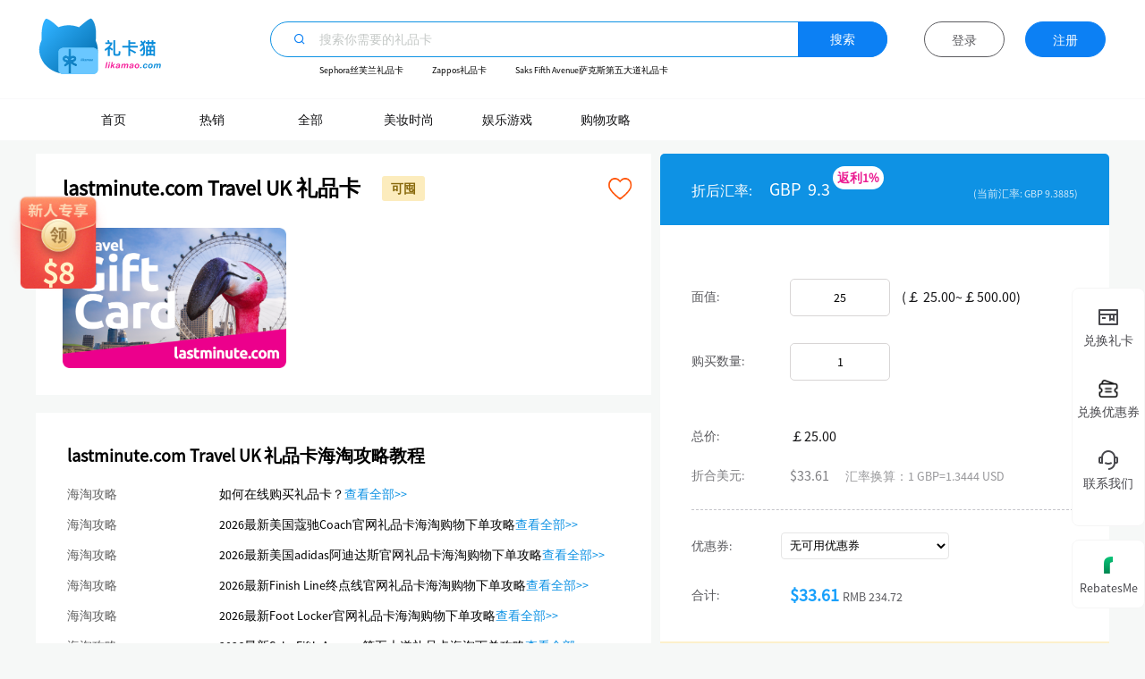

--- FILE ---
content_type: text/html; charset=utf-8
request_url: https://www.likamao.com/carddetail/lastminutecomtravel
body_size: 39451
content:
<!DOCTYPE html>
<html lang="en">
	<head>
		<meta charset="UTF-8">
		<meta name="viewport" content="width=device-width,initial-scale=1.0,maximum-scale=1.0,user-scalable=0">
		<!--给网站关键字增加所搜性-->
		<meta name="keywords" content="lastminute.com Travel UK Gift Card,lastminute.com Travel UK礼品卡, 礼品卡,lastminute.com Travel UK 礼品卡, lastminute.com Travel UK下单攻略">
<meta name="description" content="lastminute.com Travel UK礼品卡直销，海淘神器, 一手货源，正规可囤，自动秒发，面值自定，7x24无休, 汇率低至9.30! lastminute.com Travel UK礼品卡使用攻略,lastminute.com Travel UK下单技巧. 我们只销售正规渠道的美国礼品卡，一手货源，永久可囤，实时拿卡，面值自定，汇率低至5.0，还有热门商户下单秘籍全是干货! 目前已有100多家品牌入驻，包括 梅西百货 Macy&#39;s 礼品卡、Nordstrom礼品卡、丝芙兰Sephora礼品卡、丝芙兰Sephora礼品卡……">
<meta itemprop="image" property="og:image" content="https://www.likamao.com/images/lkmlogo-w.png">
<meta itemprop="url" property="og:url" content="https://www.likamao.com/carddetail/lastminutecomtravel">
<meta property="og:locale" content="zh_CN">
<meta itemprop="name" property="og:site_name" content="礼卡猫">
<meta property="og:type" content="website">
<meta property="og:title" content="lastminute.com Travel UK礼品卡,汇率9.30,自动秒发,可囤,7x24无休,海淘就找礼卡猫">
<meta property="og:description" content="lastminute.com Travel UK礼品卡直销，海淘神器, 一手货源，正规可囤，自动秒发，面值自定，7x24无休, 汇率低至9.30! lastminute.com Travel UK礼品卡使用攻略,lastminute.com Travel UK下单技巧. 我们只销售正规渠道的美国礼品卡，一手货源，永久可囤，实时拿卡，面值自定，汇率低至5.0，还有热门商户下单秘籍全是干货! 目前已有100多家品牌入驻，包括 梅西百货 Macy&#39;s 礼品卡、Nordstrom礼品卡、丝芙兰Sephora礼品卡、丝芙兰Sephora礼品卡……">
<meta name="requestRegion" content="cn">
<title>lastminute.com Travel UK礼品卡,汇率9.30,自动秒发,可囤,7x24无休,海淘就找礼卡猫</title>

		<link rel="stylesheet" type="text/css" href="https://gcloud.rebatesme.cn/public/third/plugins/font-awesome/css/all.min.css" />
		<link rel="stylesheet" type="text/css" href="https://gcloud.rebatesme.cn/public/v195/assert/css/pc/common.css" />
		<link rel="stylesheet" type="text/css" href="https://gcloud.rebatesme.cn/public/v195/assert/css/pc/header.css" />
		<link rel="Shortcut Icon" href="https://gcloud.rebatesme.cn/public/images/favicon.ico" type="image/x-icon" />
		<link rel="stylesheet" type="text/css" href="https://gcloud.rebatesme.cn/public/third/quill.css" />
		<link rel="stylesheet" type="text/css" href="https://gcloud.rebatesme.cn/public/v195/assert/css/pc/iconfont.css" />
        
        <link rel="stylesheet" type="text/css" href="https://gcloud.rebatesme.cn/public/v195/assert/css/pc/index.css" />
        <link rel="stylesheet" type="text/css" href="https://gcloud.rebatesme.cn/public/third/swiper/css/swiper.css" />
        
		
		
		
		
        
		
		
		
		
		
        
		
		
		
		
		
		
		
		<!--  -->
		
		
		
		
		
        
		
		
		
		
		
        <script src="https://gcloud.rebatesme.cn/public/third/vue.min.js"></script>
		<script src="https://gcloud.rebatesme.cn/public/third/jquery.min.js"></script>
		<link rel="stylesheet" href="https://gcloud.rebatesme.cn/public/third/toastr.css" />
		<script src="https://gcloud.rebatesme.cn/public/third/toastr.js"></script>
		<script>

			toastr.options = {
			  "closeButton": false,
			  "debug": false,
			  "newestOnTop": false,
			  "progressBar": false,
			  "positionClass": "toast-top-center",
			  "preventDuplicates": false,
			  "onclick": null,
			  "showDuration": "300",
			  "hideDuration": "1000",
			  "timeOut": "3000",
			  "extendedTimeOut": "1000",
			  "showEasing": "swing",
			  "hideEasing": "linear",
			  "showMethod": "fadeIn",
			  "hideMethod": "fadeOut"
			}
		</script>

		<script type="text/javascript" src="https://gcloud.rebatesme.cn/public/third/awardRotate.js"></script>
		<script type="text/javascript" src="https://gcloud.rebatesme.cn/public/third/jquery.easing.js"></script>
		<script src="https://gcloud.rebatesme.cn/public/third/layer/layer.js"></script>
		
		<style>
			.layui-layer-btn .layui-layer-btn0{
				background-color: #208ED0 !important;
				border-color: #208ED0 !important;
			}
		</style>
		
		<script src="https://gcloud.rebatesme.cn/public/third/swiper/js/swiper.js"></script>
		
		<script src="https://gcloud.rebatesme.cn/public/third/jquery.cookie.js"></script>
		
		
		
			
			<script src="https://www.recaptcha.net/recaptcha/api.js?render=6LfGUhIcAAAAALCncPriuD8C93pE62SRuJeYQxcf&hl=zh-CN"></script>
			
		
		<script src="https://gcloud.rebatesme.cn/public/third/jquery-barcode.js"></script>
		<!-- Global site tag (gtag.js) - Google Analytics -->
		<script async src="https://www.googletagmanager.com/gtag/js?id=G-57JLXNTZ00"></script>
		<script src="https://gcloud.rebatesme.cn/public/third/site_sso.js"></script>
		<script>
		  window.dataLayer = window.dataLayer || [];
		  function gtag(){dataLayer.push(arguments);}
		  gtag('js', new Date());

		  gtag('config', 'G-57JLXNTZ00');
		  if (0 == 1){
		  	gtag('set', {'user_id': $.cookie('uid')});
		  }

		  function toGtag(category = "", event = "", label = "", value = "") {
			  if (!category) return true;
			  gtag('event', event, {
				  'event_category': category,
				  'event_label': label,
				  'value': value
			  });
		  }
		</script>
		
		<script>
			window.state = 'aeRXaRMsAf';
			window.gg_client_id = '';
			window.apple_id = 'com.likamao.web';
			window.fb_appid = '';
			window.isLogin = false;
		</script>
		<!--<script src="https://accounts.google.com/gsi/client" async defer></script>-->
		<script type="text/javascript" src="https://gcloud.rebatesme.cn/public/third/thirdlogin.js"></script>
		<script type="text/javascript" src="https://appleid.cdn-apple.com/appleauth/static/jsapi/appleid/1/zh_CN/appleid.auth.js" async></script>
		<!--<script src="https://res.wx.qq.com/connect/zh_CN/htmledition/js/wxLogin.js"></script>-->

		<script>
			window.onload=function(){
				var referCode = $.cookie('referCode');
				var cookData="";
				if($.cookie("_refer")){
					cookData=$.cookie("_refer");
				}
				var regUrl = "https://www.rebatesme.com/reg?l=zh&src=likamao";
				if(!!referCode){
					// referCode="gifwJ466fc";
					regUrl = "https://www.rebatesme.com/reg?l=zh&src=likamao&r="+referCode;
				}
				if($.cookie("lead")){
					regUrl += "&lead="+$.cookie("lead");
				}

				regUrl += "&refer="+encodeURIComponent(cookData);
				// $(".goRegistered").attr("href",regUrl);
				// $(".redBagNewCon").attr("href",regUrl);
				// $(".gotoRM").attr("href",regUrl);

				$(".lInput").focus(function(){
					$(this).parent().addClass("active2");
				});
				$(".lInput").blur(function(){
					$(this).parent().removeClass("active2");
				});
				$(".lInput").focus(function(){
					$(this).parent().addClass("active2");
				});
				$(".lInput").blur(function(){
					$(this).parent().removeClass("active2");
				});

				// googleLogin.init();
				// facebookLogin.init();
				appleLogin.init();
				// appleLogin.login();
				document.addEventListener('AppleIDSignInOnSuccess', (data) => {
					console.log('apple response', data);
					// window.apple_data = data;
					appleLogin.processAppleSuccessResponseData(data);
				});

				console.log("222222",encodeURIComponent($.cookie("_tips")));
				if($.cookie("_tips")){
					toastr["error"]($.cookie("_tips"));
					$.cookie("_tips","",{path: '/' });
				}
				if($.cookie("_3rdLoged")==1){
					$(".topThridCon").show();
					$(".bottomThridCon").hide();
				}else{
					$(".topThridCon").hide();
					$(".bottomThridCon").show();
				}
			}
			$(document).on('click','.rm-login',function (){
				var type=$(this).attr("data-type");
				$.ajax({
					url: "/api/rm-login",
					data: {
						type:type,
					},
					method: "post",
					success: function(result) {
						if (result.code == 200) {
							if(type){
								location.reload();
							}else{
								$.cookie('_location', window.location.href, { expires: 1, path: '/' });
								window.location.href = result.data;
							}
						}else if(result.code == 306){
							location.reload();
						}
					},
					error: function() {
						console.log('出错')
					}
				});
			});
			$(document).on('click','.apple-login',function (){
				appleLogin.login();
			});
			$(document).on('click','.wx-login',function (){
				wxLogin.login();
			});
			$(document).on('click','.apple-unbind,.wx-unbind,.fb-unbind,.gg-unbind',function (){
				let obj = $(this);
				doUnBind(obj);
				// layer.open({
				// 	title: '提示',
				// 	content: '确定要解除绑定吗?',
				// 	btn: '确定',
				// 	yes: function(index,layero){
				// 		doUnBind(obj);
				// 		layer.close(index);
				// 	}
				// });

			});
			window.domainLang = "zh";

			$(document).on('click','#closeNucIcon',function (){
				toGtag("pc-newuser-guide", "close");
				$(".newUserCouponMem").hide();
			});


			if($.cookie("newUserAlertShow")==1&&"cardDetail"!="email-active"){
				$.ajax({
					url: "/api/reg-coupon",
					method: "post",
					success: function(result) {
						console.log("reg-coupon",result);
						if (result.code == 200) {
							toGtag("pc-newuser-guide", "coupons-popup");
							var couponList=result.data.couponList;
							if(couponList.length>0){
								$(".newUserMoneyText").text(result.data.totalAmount);
								$(".newUserCouponCon").html("");
								for(var i=0;i<couponList.length;i++){
									var html='<div class="newCouponItem"><p class="p1">'+couponList[i].couponTitleShow+'</p><p class="p2">$'+couponList[i].ruleObj.lessAmount*couponList[i].singleUserUsage+'</p>';
									html+='<div class="line"></div><p class="p3">$'+couponList[i].ruleObj.lessAmount+'优惠券 x '+couponList[i].singleUserUsage+'</p></div>';
									$(".newUserCouponCon").append(html);
								}
								$(".newUserCouponMem").show();
							}
							$.cookie("newUserAlertShow","");
						}
					},
					error: function() {
						console.log('出错')
					}
				});
			}


		</script>
		<!-- <script>
			function rmCallback(data){
				console.log(data);
				if (data.code === 200 && data.data.loginStatus === 1) {
					var cookData="";
					if($.cookie("_refer")){
						cookData=$.cookie("_refer");
					}
					window.location.href = "https://www.rebatesme.com/gcvalidate?l=zh&gcFrom=" + encodeURIComponent(window.location.href)+"&refer="+encodeURIComponent(cookData);

				}
			}
		</script>
		
		<script src="https://www.rebatesme.com/restful/getUserLoginStatus?cb=rmCallback"></script>
		 -->
	</head>
	<style>
		.yqljCon{
			margin-top:70px;
			margin-bottom: 16px;
		}
		.yqljCon .yqltitle{
			font-size: 14px;
			color: #7E8183;
			margin-right: 20px;
		}
		.yqljCon .yqlink{
			font-size: 12px;
			color: #7E8183;
			margin-right: 20px;
		}
		.yqljCon .yqlink:hover{
			color: #0C80F4;
		}
		.m-page-footer .u-links .u-bbiLink .recordVarchar a{
			color: #8D9195;
		}
	</style>
	<body>
		<div id="app" v-cloak>
			<div class="newUserCouponMem">
				<div class="newUserCouponAlert">
					<i class="iconfont icon-close" id="closeNucIcon"></i>
					<h3>您已获得$<span class="newUserMoneyText"></span>优惠券</h3>
					<div class="newUserCouponCon">

					</div>
					<a class="seeBtn" onclick='toGtag("pc-newuser-guide", "view-coupons");' href="/couponlist">查看我的优惠券</a>
				</div>
			</div>
			<div id="forbidLogin" class="ma-alertMask ">
				<div class="amCon2">
					<!-- <i class="fas fa-times" @click="hideMask()"></i> -->
					<div class="amText">
						<h3 style="margin-bottom: 20px;">提示</h3>
						<P class="tag">当前帐号不可用，如需登录请联系客服</P>
						<div class="amRight2" style="margin: 10px auto;">
							<img style="width: 100%;" src="https://gcloud.rebatesme.cn/public/images/cebianImg1.png"/>
							<p class="p1">客服工作时间：北京时间周一</p>
							<p class="p1">至周五 10:00 - 19:00</p>
						</div>
					</div>
				</div>
			</div>
			<!--头部开始-->
			
				<div class="m-header">
					<div class="w-content">
						<div class="u-logo fl">
							<a href="https://www.likamao.com" target="_self"><img src="https://gcloud.rebatesme.cn/public/images/lkmlogoNew.svg" alt="RebatesMe"></a>
						</div>
						<!-- <div class="u-topic fl">
							<a href="/">礼品卡直销平台</a>
						</div> -->
						<!--搜索区开始-->
						<div class="newSearchCon" style="position: absolute;left: 15%;top: 14%;">
							<div class="nsearchCon w-flex align-items-center justify-content-between">
								<i class="iconfont icon-search-line fc-v1"></i>
								<input autocomplete="off" class="w-cell2 nsearchInput" id="nsearchInput" @focus="showLayCon()" @blur="hideLayCon()" @input="searchCardshow()" @keyup.enter="searchCard()" v-model="searchVaule"
								  placeholder="搜索你需要的礼品卡" />
								<button class="fg-v1" @click="searchCard()">搜索</button>
							</div>
							<div class="newHotCon">
								<div class="hotEl" v-show="hotShow">
									
										
										<a class="cardText" href="https://www.likamao.com/carddetail/sephora-us" target="">Sephora丝芙兰礼品卡</a>
										
										<a class="cardText" href="https://www.likamao.com/carddetail/zappos" target="">Zappos礼品卡</a>
										
										<a class="cardText" href="https://www.likamao.com/carddetail/saks-fifth-avenue1" target="">Saks Fifth Avenue萨克斯第五大道礼品卡</a>
										
									

									<!-- <a onclick='toGtag("order", "f_search_keywords");' class="cardText" :class="item.isHighlight==1?'fc-v1':''" v-for="item in recommendLists" :href="'https://www.likamao.com/carddetail/'+item.urlName">{{item.cardName}}</a> -->
								</div>
								<ul class="nsearch-layer" v-show="showLayer&&searchLists.length>0" :class="{'fadeInDownRe':showLayer&&searchLists.length>0}">
									<li v-for="item in searchLists" @click="chooseSearch(item.urlName)" class="search-layer-item text-ellipsis w-flex justify-content-between align-items-center">
										<div><img class="" :src="item.imageUrl ? 'https:'+ item.imageUrl:''">{{item.cardName}}</div>
										<div style="display: inline-block;color: #8F9391;font-size: 16px;" v-if="item.saleType==3">
											暂无折扣
										</div>
										<div v-else>
											<span class="savebysearch">折扣</span>&nbsp;<span class="udsearch">{{item.userDiscount}}%<span class="savebysearch"></span></span>
										</div>
									</li>
								</ul>
								<div class="cnxhShowCon">
									<div class="cnxhShow">
										<h3>猜你喜欢</h3>
										<div class="cnxhItemCon">
											<a v-for="item in recommendLists" class="cnxhItem" :href="'https://www.likamao.com/carddetail/'+item.urlName">{{item.cardName}}</a>
										</div>
									</div>
								</div>
							</div>
						</div>


						<!-- <div class="searchCon">
							<div class="searchInputCon">
								<i class="fas fa-search"></i>
								<input autocomplete="off" class="searchInput" readonly onfocus="this.removeAttribute('readonly');" id="searchInput" @blur="hideLayCon()" @input="searchCardshow()" @keyup.enter="searchCard()" v-model="searchVaule"
								  placeholder="搜索你需要的礼品卡" />
								<button @click="searchCard()">搜索</button>
							</div>
							<div class="hotCon">

								<ul class="search-layer" v-show="showLayer&&searchLists.length>0">
									<li v-for="item in searchLists" @click="chooseSearch(item.urlName)" class="search-layer-item text-ellipsis">
										{{item.cardName}}&nbsp;&nbsp;
										<div style="display: inline-block;" v-if="item.saleType==3">
											暂无折扣
										</div>
										<div style="display: inline-block;" v-else>
											<span class="savebysearch">返利</span>&nbsp;
											<span class="udsearch">
												{{item.userDiscount}}%
												<span class="savebysearch">
													（折算汇率<span class="udsearch">{{item.conversionRate}}</span>）
												</span>
											</span>
										</div>
									</li>
								</ul>
							</div>
						</div> -->
						<!--搜索区结束-->
						
						<div class="headRight" style="top:21px;">
						

							
							
							<div class="u-quick-nav" v-show="isLogin==1">
								<div class="user-nav">
									<img class="headIcon" src="https://gcloud.rebatesme.cn/public/images/hearIcon4.png">
									<a href="https://www.likamao.com/myaccount"><span class="white">我的账户</span><i class="white fas fa-caret-down"></i></a>
									<div class="nav-block">
										<ul class="navs">
											<li><a href="https://www.likamao.com/myaccount">我的账户</a></li>
											<li><a href="https://www.likamao.com/myaccount/myorders">我的礼品卡订单</a></li>
											<li><a href="https://www.likamao.com/myaccount/mycards">我的礼品卡</a></li>
											<li class="division-line"></li>
											
											<li><a href="https://www.likamao.com/myaccount/settings">账户设置</a></li>
											<li><a href="https://www.likamao.com/myaccount/msg">消息中心</a></li>
											<li><a href="https://www.likamao.com/help">使用帮助</a></li>
											<li class="division-line"></li>
											<li><a @click="logout()" rel="nofollow">退出</a></li>
										</ul>
									</div>
								</div>
							</div>
							<div class="goLogin" @click="showLoginAlert('cardDetail')" v-show="isLogin!=1" style="top: -27px">
								登录
							</div>
							<a rel="nofollow" class="goRegistered" @click="showRegAlert()" v-show="isLogin!=1" style="top: -27px">
								注册
							</a>
						</div>
					</div>
					<div class="navCon">
						<div class="navCenter">
							<ul class="navUl d-flex justify-content-start align-items-center">
								
									
									<li style="width: 110px;"><a class="nav " href="/" target="">首页</a></li>
									
									<li style="width: 110px;"><a class="nav " href="/top-sale" target="">热销</a></li>
									
									<li style="width: 110px;"><a class="nav " href="/list" target="">全部</a></li>
									
									<li style="width: 110px;"><a class="nav " href="/deals/beauty" target="">美妆时尚</a></li>
									
									<li style="width: 110px;"><a class="nav " href="/deals/game" target="">娱乐游戏</a></li>
									
									<li style="width: 110px;"><a class="nav " href="/tutorials" target="">购物攻略</a></li>
									
								
								

								<!-- <li><a class="nav active" href="/">首页</a></li>
								<li><a class="nav" href="/top-sale">热销</a></li>
								<li><a class="nav" href="#">美妆百货</a></li>
								<li><a class="nav" href="#">主机游戏</a></li>
								<li><a class="nav" href="#">欧洲礼卡</a></li>
								<li><a class="nav" href="/tutorials">购物攻略</a></li>
								<li><a class="nav" href="/list/all">全部</a></li> -->
								
									<!-- 
									<div class="referGo">
										<a class="white rightNav" href="/myaccount/refer">邀请好友赢邀好友赚奖励</a>
									</div>
									 -->
								
							</ul>
						</div>
					</div>
					
					
					
				</div>
				
			
			<!--头部结束-->



<div class="morePhoneMem" :class="morePhoneShow?'active':''">
	<div class="morePhoneAlertCon">
		<i class="iconfont icon-a-close-line2" @click="closeMAlertMem"></i>
		<div class="title">绑定账号</div>
		<p class="smText">由于一个人一个账户<br>目前手机号已绑定多账户<br>请选择一个账户绑定，其他账户会自动解绑</p>
		<div class="w-flex align-items-center mpFlexCon">
			<div class="t1">手机号：</div>
			<div class="w-cell2">
				
			</div>
		</div>
		<div class="w-flex align-items-center mpFlexCon">
			<div class="t1">账号：</div>
			<div class="w-cell2">
				<select v-model="chooseAmount">
					<option value="0">请选择</option>
					<option v-for="item in userList" :value="item.id">
						{{item.userEmail}}
					</option>
				</select>
			</div>
		</div>
		<button class="okBtn" @click="subRescind()">确定</button>
	</div>
</div>


<div class="dhtzMem" :class="dhtzShow?'active':''">
	<div class="dhtzAlertCon">
		<i class="iconfont icon-a-close-line2" @click="closeDhtzMem"></i>
		<div class="cgCon">
			<i class="iconfont icon-chenggong"></i>
		</div>
		<p class="dycgText">订阅成功</p>
		<p class="rgText">如果补货，会通过消息和邮件提醒您</p>
		<button class="okBtn" @click="closeDhtzMem">我知道了</button>
	</div>
</div>



<div class="m-mask4" :class="riskWarn?'active':''">
	<div class="riskCon">
		<i class="fas fa-times" @click="hideRisk()"></i>
		<img class="rickImg" src="https://gcloud.rebatesme.cn/public/images/riskImg.png" />
		<h3>海淘风险提醒</h3>
		<p class="textCon" v-html="cardInfo.riskTipsPC">
			
		</p>
		
		<label>
			<input type="checkbox" v-model="noRemind"/>
			不再提醒
		</label>
		<div>
			<button class="knowBtn" @click="updateCardTips()">我知道了</button>
			<button class="backBtn"><a href="https://www.likamao.com">返回首页</a></button>
		</div>
	</div>
</div>
<div class="g-giftcardlist cardDe">
	<!-- <div class="backCon">
		<span>
			<a href="/">首页</a>&nbsp;&gt;&nbsp;lastminute.com Travel UK 礼品卡
		</span>
		<a class="rightA" href="/">返回首页</a>
	</div> -->

	<div class="flex-detailCon w-flex">
		<div class="cardIntro flexShu" v-show="cardInfo">
			<div class="newCon" style="position: relative;padding-top: 20px;">
				<div class="u-title font-bold">
					<div class="w-flex align-items-center" style="font-size: 24px;font-weight: 600;">
						lastminute.com Travel UK 礼品卡
						<div class="tagCon2">
							<span class="" v-show="groupData.discountType==2">特价</span>
							
								
								<span>可囤</span>
								
							
						</div>
					</div>
					
				</div>
				<div class="card-box">
					<div class="u-img fl">
						<img src="https://gc-static.rebatesme.cn/upload/2021/02/1614335643063_1614335643063.png">
					</div>
					<div class="u-name fl">
						<!-- {{cardInfo.terms}} -->
						
					</div>
				</div>
				
				
				<img @click="toLoginOrReg()" style="right: 20px;top: 24px;" class="collectIcon" src="https://gcloud.rebatesme.cn/public/newImages/uncollectedIcon.png" />
				
				
			</div>
			
			<div class="strategyCon w-cell2">
				<div class="strategy300">
					<h3>lastminute.com Travel UK 礼品卡海淘攻略教程</h3>
					
						<div class="w-flex stBox">
							<p class="title">海淘攻略</p>
							<div class="w-cell2">
								如何在线购买礼品卡？<a target="_blank" onclick='toGtag("pc-carddetail", "tutorials","buygiftcard");return true' href="https://www.likamao.com/tutorials/buygiftcard">查看全部>></a>
							</div>
						</div>
					
						<div class="w-flex stBox">
							<p class="title">海淘攻略</p>
							<div class="w-cell2">
								2026最新美国蔻驰Coach官网礼品卡海淘购物下单攻略<a target="_blank" onclick='toGtag("pc-carddetail", "tutorials","coach2026");return true' href="https://www.likamao.com/tutorials/coach2026">查看全部>></a>
							</div>
						</div>
					
						<div class="w-flex stBox">
							<p class="title">海淘攻略</p>
							<div class="w-cell2">
								2026最新美国adidas阿迪达斯官网礼品卡海淘购物下单攻略<a target="_blank" onclick='toGtag("pc-carddetail", "tutorials","adidas");return true' href="https://www.likamao.com/tutorials/adidas">查看全部>></a>
							</div>
						</div>
					
						<div class="w-flex stBox">
							<p class="title">海淘攻略</p>
							<div class="w-cell2">
								2026最新Finish Line终点线官网礼品卡海淘购物下单攻略<a target="_blank" onclick='toGtag("pc-carddetail", "tutorials","finishline");return true' href="https://www.likamao.com/tutorials/finishline">查看全部>></a>
							</div>
						</div>
					
						<div class="w-flex stBox">
							<p class="title">海淘攻略</p>
							<div class="w-cell2">
								2026最新Foot Locker官网礼品卡海淘购物下单攻略<a target="_blank" onclick='toGtag("pc-carddetail", "tutorials","footlocker");return true' href="https://www.likamao.com/tutorials/footlocker">查看全部>></a>
							</div>
						</div>
					
						<div class="w-flex stBox">
							<p class="title">海淘攻略</p>
							<div class="w-cell2">
								2026最新Saks Fifth Avenue第五大道礼品卡海淘下单攻略<a target="_blank" onclick='toGtag("pc-carddetail", "tutorials","saks-fifth-avenue");return true' href="https://www.likamao.com/tutorials/saks-fifth-avenue">查看全部>></a>
							</div>
						</div>
					
						<div class="w-flex stBox">
							<p class="title">海淘攻略</p>
							<div class="w-cell2">
								2026最新Belk官网礼品卡海淘购物下单攻略<a target="_blank" onclick='toGtag("pc-carddetail", "tutorials","belk");return true' href="https://www.likamao.com/tutorials/belk">查看全部>></a>
							</div>
						</div>
					
						<div class="w-flex stBox">
							<p class="title">海淘攻略</p>
							<div class="w-cell2">
								2026最新macy&#39;s梅西百货官网礼品卡海淘购物下单攻略<a target="_blank" onclick='toGtag("pc-carddetail", "tutorials","macys");return true' href="https://www.likamao.com/tutorials/macys">查看全部>></a>
							</div>
						</div>
					
						<div class="w-flex stBox">
							<p class="title">海淘攻略</p>
							<div class="w-cell2">
								关于转运的保姆级攻略<a target="_blank" onclick='toGtag("pc-carddetail", "tutorials","transport0721");return true' href="https://www.likamao.com/tutorials/transport0721">查看全部>></a>
							</div>
						</div>
					
						<div class="w-flex stBox">
							<p class="title">海淘攻略</p>
							<div class="w-cell2">
								famousfootwear 海淘攻略2026转运可过防砍单笔记<a target="_blank" onclick='toGtag("pc-carddetail", "tutorials","famousfootwear");return true' href="https://www.likamao.com/tutorials/famousfootwear">查看全部>></a>
							</div>
						</div>
					
						<div class="w-flex stBox">
							<p class="title">海淘攻略</p>
							<div class="w-cell2">
								梅西百货macy&#39;s海淘不砍单，2026的攻略小细节总结<a target="_blank" onclick='toGtag("pc-carddetail", "tutorials","macys1103");return true' href="https://www.likamao.com/tutorials/macys1103">查看全部>></a>
							</div>
						</div>
					
						<div class="w-flex stBox">
							<p class="title">海淘攻略</p>
							<div class="w-cell2">
								2025年最新黑五海淘攻略，黑五海淘商家推荐<a target="_blank" onclick='toGtag("pc-carddetail", "tutorials","blackfriday");return true' href="https://www.likamao.com/tutorials/blackfriday">查看全部>></a>
							</div>
						</div>
					
						<div class="w-flex stBox">
							<p class="title">海淘攻略</p>
							<div class="w-cell2">
								正规海淘折扣礼品卡首选礼卡猫！<a target="_blank" onclick='toGtag("pc-carddetail", "tutorials","likamao");return true' href="https://www.likamao.com/tutorials/likamao">查看全部>></a>
							</div>
						</div>
					
				</div>
			</div>
			
		</div>
		<div class="w-cell2">
			<div class="topPrompt">
				<p style="display: inline-block;" v-show="groupData.saleType==3">lastminute.com Travel UK 礼品卡</p>
				<p style="display: inline-block;" v-show="groupData.saleType!=3">折后汇率:</p>
				<span v-show="groupData.saleType!=3">&nbsp;&nbsp;&nbsp;&nbsp;{{cardInfo.currencyCode}}&nbsp;&nbsp;{{groupData.conversionRate}}</span>
				<div class="userDiscount" v-show="groupData.saleType!=3">{{groupData.rebateStr}}{{groupData.userDiscount}}%</div>
				<div class="nowRate">(当前汇率:&nbsp;{{cardInfo.currencyCode}}&nbsp;{{cardInfo.exchangeRate}})</div>
			</div>
			<div>
				<div>
					<div class="shopcar">
						<div class="tapMoneyCon w-flex" style="margin-bottom: 15px;" v-show="cardInfo.groupCardList.length==1">
							<div class="width100">
								<div class="kucunIcon" v-show="groupData.balanceException==1">库存紧张</div>
							</div>
							<div class="tapMoney w-cell2">
								
							</div>
						</div>
						<div class="tapMoneyCon w-flex" v-show="cardInfo.groupCardList.length>1">
							<div class="width100">
								选择礼卡:
							</div>
							<div class="tapMoney2 w-cell2">
								<div class="m1" :class="chooseType==item.id?'active':''" v-for="(item, i) in cardInfo.groupCardList" @click="chooseCardType(item.id,i)">
									<img v-show="item.discountType==2" class="fztejia" src="https://gcloud.rebatesme.cn/public/images/fztejia.svg" />
									<div class="cnCon">
										{{item.cardName}}&nbsp;<span style="color: #FE5A00;">{{item.userDiscount}}%<!-- &nbsp;↓ --></span>
									</div>
									<p class="isFixText" :class="chooseType==item.id?'active':''" v-show="item.isFixedValue==0">
										（自定义面值）
									</p>
									<p class="isFixText" :class="chooseType==item.id?'active':''" v-show="item.isFixedValue==1">
										（固定面值）
									</p>
									<img v-show="chooseType==item.id" class="chooseIcon" src="https://gcloud.rebatesme.cn/public/images/chooseIcon.png" />
									<div class="inventoryTag" v-show="item.balanceException==1">库存紧张</div>
								</div>
								<!-- <div v-show="chooseFixed.supportInventory!=1" class="m1" :class="chooseFixed.skuId==item.skuId?'active':''" v-for="item in cardInfo.skuList" @click="chooseTap(item)">
									${{item.maxAmount}}
								</div> -->
							</div>
						</div>
						<div class="shopbox" v-show="groupData.isFixedValue==0">
							<div class="u-actual w-flex">
								<div class="width100" style="line-height: 40px;">
									面值:
								</div>
								<div class="w-cell2">
									<!-- <span>{{cardInfo.symbol}}</span> -->
									<input autocomplete="off"  class="numInput" v-model="chooseCard" @input="getPayData(groupData.supportDecimal)" type="number" :class="addred ? 'addred':''" v-show="groupData.isFixedValue==0" :min="moneyScope.minAmount" :max="moneyScope.maxAmount" :placeholder="placeholderTag" />
									 <span style="margin-left: 10px;" v-show="groupData.isFixedValue==0">({{cardInfo.symbol}}
									 {{parseFloat(moneyScope.minAmount).toFixed(2)}}~{{cardInfo.symbol}}{{parseFloat(moneyScope.maxAmount).toFixed(2)}})</span>
									<!-- <select style="text-align-last: center;" v-model="chooseFixed" v-show="cardInfo.isFixedValue==1" @change="moneyControl()">
										<option v-for="item in cardInfo.cardDetailVOList" :label="item.maxAmount" :value="item">{{item.maxAmount}}</option>
									</select> -->
								</div>
							</div>
							<!-- <div class="fr">
								<div class="u-name">
									购买数量
								</div>
								<div class="u-num">
									<input autocomplete="off" v-model="numData" type="number" class="font-bold" min="1" @input="getPayData()">
								</div>
							</div> -->
						</div>
						<div class="tapMoneyCon w-flex" v-show="groupData.isFixedValue==1">
							<div class="width100">
								选择面值:
							</div>
							<div class="tapMoney w-cell2">
								<div class="m1" :class="[chooseFixed.faceValue==item.faceValue?'active':'',item.count==0?'active2':'']" v-for="item in groupData.skuList" @click="item.count!=0&&chooseTap(item)">
									{{cardInfo.symbol}}{{item.faceValue}}
									<div class="soldOut" :class="item.count==0?'active':''">很抱歉，卖光啦  </div>
									<img v-show="chooseFixed.faceValue==item.faceValue" class="chooseIcon" src="https://gcloud.rebatesme.cn/public/images/chooseIcon.png" />
								</div>
								<!-- <div v-show="chooseFixed.supportInventory!=1" class="m1" :class="chooseFixed.skuId==item.skuId?'active':''" v-for="item in cardInfo.skuList" @click="chooseTap(item)">
									${{item.maxAmount}}
								</div> -->
							</div>
						</div>
						<!-- <div class="u-actual" style="height: 30px;line-height: 30px;">
							购买数量
							<input autocomplete="off" style="width: 200px;height: 30px;border: 1px solid rgb(216, 213, 213);border-radius: 3px;padding-right: 10px;text-align: right;font-size: 14px;" class="fr" v-model="numData" type="number" class="font-bold" min="1" @input="getPayData()">
						</div> -->
						<div class="u-actual w-flex" >
							<div class="width100" style="line-height: 40px;">
								购买数量:
							</div>
							<div class="w-cell2">
								<input autocomplete="off"  class="numInput" v-model="numData" type="number" class="font-bold" @input="getPayData()">
								<!-- <span style="font-size: 12px;color: #5B5B5F;margin-top:10px;margin-left: 15px;" v-show="cardInfo.allSupportInventory==1">
								剩余库存:&nbsp;&nbsp;<span style="color: #141416;font-size: 12px;">{{groupData.usable==1?chooseFixed.count:0}}</span>
								</span> -->
							</div>
						</div>
					</div>
					
					
					
					<div class="shopcar" style="padding-top: 0;">
						<!-- <div class="u-actual w-flex">
							<div class="width100">总面值:</div>
							<div class="w-cell2">
								<span>
									<span v-if="addred||numData==''">
										-
									</span>
									<span v-else>
										{{getPayVaule.originalCurrencyPrice.symbol}}{{getPayVaule.originalCurrencyPrice.totalFaceValue}}
									</span>
								</span>
							</div>
							
						</div>
						<div class="u-actual w-flex">
							<div class="width100">
								返利金额:
							</div>
							<div class="w-cell2">
								<span>
									<span  v-if="addred||numData==''">
										-
									</span>
									<span v-else>
										
											-{{getPayVaule.originalCurrencyPrice.symbol}}{{getPayVaule.originalCurrencyPrice.rebateAmount?getPayVaule.originalCurrencyPrice.rebateAmount:0}}
										
									</span>
								</span>
							</div>
						</div> -->
						<div class="u-actual w-flex" :class="getPayVaule.exchangeCurrencyPrice.currencyCode==getPayVaule.originalCurrencyPrice.currencyCode?'padbottom20':''">
							<div class="width100">
								总价:
							</div>
							<div class="w-cell2">
								<span v-if="addred||numData==''">
									-
								</span>
								<span v-else>
									{{getPayVaule.originalCurrencyPrice.symbol}}{{getPayVaule.originalCurrencyPrice.afterFoldingAmount?numFormat(getPayVaule.originalCurrencyPrice.afterFoldingAmount):0}}
								</span>
							</div>
						</div>
						<div class="u-actual w-flex" style="margin-top: 0;" v-show="groupData.saleType==3&&getPayVaule.originalCurrencyPrice.serviceCharge>0" :class="getPayVaule.exchangeCurrencyPrice.currencyCode==getPayVaule.originalCurrencyPrice.currencyCode?'padbottom20':''">
							<div class="width100">
								服务费:
							</div>
							<div class="w-cell2">
								<span>
									{{getPayVaule.originalCurrencyPrice.symbol}}{{getPayVaule.originalCurrencyPrice.serviceCharge}}
								</span>
								<span style="font-size: 12px;color: #1A1A1C;">
									因供货紧张，您需要支付 {{getPayVaule.originalCurrencyPrice.serviceRate}}% 的服务费
								</span>
							</div>
						</div>
						<div class="u-actual w-flex padbottom20" v-show="getPayVaule.exchangeCurrencyPrice.currencyCode!=getPayVaule.originalCurrencyPrice.currencyCode">
							<div class="width100" style="color: #7D7D80;">
								折合美元:
							</div>
							<div class="w-cell2">
								<span v-if="addred||numData==''">
									-
								</span>
								<span style="color: #7D7D80;" v-else>
									{{getPayVaule.exchangeCurrencyPrice.symbol}}{{numFormat(getPayVaule.exchangeCurrencyPrice.convertedAmount)}}
									<span style="color:#7D7D80;font-size: 14px;margin-left: 15px;opacity: 0.8;" v-show="getPayVaule.exchangeCurrencyPrice.currencyCode!=getPayVaule.originalCurrencyPrice.currencyCode">
										汇率换算：1 {{getPayVaule.originalCurrencyPrice.currencyCode}}={{getPayVaule.exchangeCurrencyPrice.currencyRate}} {{getPayVaule.exchangeCurrencyPrice.currencyCode}}
									</span>
								</span>
							</div>
						</div>
						<div class="u-actual w-flex addDash" >
							<div class="width100" style="line-height: 30px;">
								优惠券:
							</div>
							<span class="w-cell2">
								<select class="couponSelect" v-model="chooseCoupon"  @change="couponControl()">
									<option label="无可用优惠券" value="0" v-show="getPayVaule.couponCustomerId==0||getPayVaule.couponList==null||addred">无可用优惠券</option>
									<!-- <option v-for="item in getPayVaule.couponList" :class="item.isAvailable==0 ? 'active':''" :disabled="item.preferentialAmount<=0" :value="item.id"> -->
									<option v-for="item in getPayVaule.couponList" :class="item.isAvailable==0 ? 'active':''" :disabled="item.preferentialAmount<=0" :value="item.couponCustomerId">
									{{item.couponTitle}}{{item.preferentialAmount<=0 ? nouse : ''}}
									<span class="discountText">(-{{getPayVaule.exchangeCurrencyPrice.symbol}}{{item.ruleObj.lessAmount}})</span>
									</option>
								</select>
								<br />
								<span class="coupontip" v-show="differenceVO">
									还差{{getPayVaule.exchangeCurrencyPrice.symbol}}{{differenceVO.difference}}即可享优惠“总价满{{getPayVaule.exchangeCurrencyPrice.symbol}}{{differenceVO.fullAmount}}减{{getPayVaule.exchangeCurrencyPrice.symbol}}{{differenceVO.lessAmount}}”
								</span>
							</span>
						</div>
						<div class="u-actual w-flex" >
							<div class="width100" style="line-height: 40px;">
								合计:
							</div>
							<div class="w-cell2" style="line-height: 40px;font-weight: bold;" v-if="addred||numData==''">
								<span>
									-
								</span>
								<span v-show="numData!=''">
									{{getPayVaule.exchangeCurrencyPrice.currencyCode}}&nbsp;-
								</span>
							</div>
							<div class="w-cell2" style="line-height: 40px;" v-else>
								<span style="font-weight: bold;color: #18A0FB;font-size: 20px;">
									{{getPayVaule.exchangeCurrencyPrice.symbol}}{{numFormat(getPayVaule.exchangeCurrencyPrice.exchangeTotalAmount)}}
								</span>
								<span style="color:#5B5B5F;font-size: 14px;">
									RMB&nbsp;{{numFormat(getPayVaule.exchangeCurrencyPrice.totalAmount)}}
								</span>
							</div>
						</div>
						
						<div class="newPayBtnCon">
							<img v-show="newUser||isLogin!=1" class="newSaleIcon" src="https://gcloud.rebatesme.cn/public/images/newSaleIcon.svg" />
							<div class="daohuoTagCon">
								<div class="daohuoTag" v-show="cardInfo.replenishmentDate">
									该礼品卡已告罄！预计{{xjDateFun(cardInfo.replenishmentDate)}}可售
								</div>
								<div class="daohuoTag" v-show="!cardInfo.replenishmentDate&&cardInfo.usable==2">
									该礼品卡已告罄！
								</div>
							</div>
							<div class="googleV2con">
								<button class="dhtzBtn" :class="{'active':isClicked}" v-if="cardInfo.usable==2" @click="arrivalNotice()">到货通知</button>
								<button type="button" v-else id="submitOrder" :class="{'active':chooseFixed.skuStatus==2||groupData.usable==2||!toClick}" class="btn-green u-button new"   @click="toClick && toOrderDetails()">
									提交订单
								</button>

							</div>
						</div>
						
						

						
						
						<div class="numTag">
							<div class="divtag" v-if="addred">请输入{{getPayVaule.exchangeCurrencyPrice.symbol}}{{parseFloat(moneyScope.minAmount).toFixed(2)}} 到 {{getPayVaule.exchangeCurrencyPrice.symbol}}{{parseFloat(moneyScope.maxAmount).toFixed(2)}}之间的面值</div>
							<div v-else>
								<div class="divtag" v-if="code==203">下单失败，此卡每次购买不得超过{{currencySymbol}}{{numFormat(singleOrderLimit)}}</div>
								<div class="divtag" v-else-if="code==204">下单失败，您今日消费已达到限额，为您带来不便，敬请谅解</div>
								<div class="divtag" v-else-if="code==207">下单失败，您今日下单过多，为您带来不便，敬请谅解</div>
								<div class="divtag" v-else-if="code==205">下单失败，此卡单日限购{{currencySymbol}}{{numFormat(userQuotaUSD)}}，为您带来不便，敬请谅解</div>
						
								<div class="divtag" v-else-if="payLimit==105&&!toClick">下单失败，您已被限制购买礼品卡，请联系客服</div>
								<div class="divtag" v-else-if="isNum">请输入整数</div>
								<!-- <div class="divtag" v-else-if="groupData.usable==2">该礼品卡已售罄！</div> -->
								<div class="divtag" v-else-if="getPayVaule.originalCurrencyPrice.faceValue>cardInfo.buyingQuota&&cardInfo.allSupportInventory!=1">下单失败，库存不足，请修改购买面值或数量</div>
								<div class="divtag" v-else-if="numData>chooseFixed.stockCount&&cardInfo.allSupportInventory==1">下单失败，库存不足，请修改购买面值或数量</div>
								<!-- <div class="divtag" v-else-if="cardInfo.emailTrue==0&&isLogin==1">对不起，购卡前需要完成邮箱验证, <a href="https://www.rebatesme.com/myaccount/settings">前往验证</a></div> -->
							</div>
						</div>
						
					</div>
					
				</div>

				<!-- <div class="u-tip">(立省<span>{{cardInfo.userDiscount}}%</span>)</div> -->
				
			</div>
		</div>
	</div>

	<!-- <div class="cd-msgCon">
		<div class="pd30">
			<h3>为什么要用xxxxxxxxxxxxxxxxxxxxxxxxxxx?</h3>
			<p>
				Lorem ipsum dolor sit amet, consectetur adipiscing elit. Aenean euismod bibendum laoreet. Proin gravida dolor sit amet lacus accumsan et
				viverra justo commodo. Proin sodales pulvinar tempor. Cum sociis natoque penatibus et magnis dis parturient montes, nascetur ridiculus mus.
				Nam fermentum, nulla luctus pharetra vulputate, felis tellus mollis orci, sed rhoncus sapien nunc eget.
			</p>
		</div>
	</div>
	<div class="cd-msgCon">
		<div class="pd30">
			<h3>为什么要用xxxxxxxxxxxxxxxxxxxxxxxxxxx?</h3>
			<p>
				Lorem ipsum dolor sit amet, consectetur adipiscing elit. Aenean euismod bibendum laoreet. Proin gravida dolor sit amet lacus accumsan et
				viverra justo commodo. Proin sodales pulvinar tempor. Cum sociis natoque penatibus et magnis dis parturient montes, nascetur ridiculus mus.
				Nam fermentum, nulla luctus pharetra vulputate, felis tellus mollis orci, sed rhoncus sapien nunc eget.
			</p>
		</div>
	</div> -->
	
	
	<!-- <div class="cd-msgCon">
		<div class="pd30">
			<h3>我们的优势</h3>
			<div class="cardDetail-img">
				<img src="https://gcloud.rebatesme.cn/public/images/cardDetail-img1.png" />
				<img src="https://gcloud.rebatesme.cn/public/images/cardDetail-img2.png" />
				<img src="https://gcloud.rebatesme.cn/public/images/cardDetail-img3.png" />
			</div>
		</div>
	</div> -->
	<div class="bottomShow" style="margin-bottom: 15px;">
		<div class="bottomShowCon">
			<div class="w-flex">
				<div class="w-cell2">
					<div class="bsCon">
						<img class="bsIcon" src="https://gcloud.rebatesme.cn/public/images/bsIcon1.svg"/>
						<p class="bsText">正规渠道</p>
						<p class="bsText">消费保障</p>
					</div>
				</div>
				<div class="w-cell2">
					<div class="bsCon">
						<img class="bsIcon" src="https://gcloud.rebatesme.cn/public/images/bsIcon2.svg"/>
						<p class="bsText">实时生成</p>
						<p class="bsText">自动秒发</p>
					</div>
				</div>
				<div class="w-cell2">
					<div class="bsCon">
						<img class="bsIcon" src="https://gcloud.rebatesme.cn/public/images/bsIcon3.svg"/>
						<p class="bsText">专属客服</p>
						<p class="bsText">在线解答</p>
					</div>
				</div>
				<div class="w-cell2">
					<div class="bsCon">
						<img class="bsIcon" src="https://gcloud.rebatesme.cn/public/images/bsIcon4.svg"/>
						<p class="bsText">品类多样</p>
						<p class="bsText">天天特价</p>
					</div>
				</div>
			</div>
		</div>
	</div>
	<div class="cd-msgCon">
		<div class="pd30">
			<h3>条款说明</h3>
			<div class="termsCon">
				<p v-show="getPayVaule.sufficientBalance==1" class="u-ps">
					-预计发放时间：5 - 60 分钟
				</p>
				<p v-show="getPayVaule.sufficientBalance==2" class="u-ps">
					-预计发放时间：24小时
				</p>
				<p v-show="getPayVaule.sufficientBalance==3" class="u-ps">
					-预计发放时间：72小时
				</p>
<!--				-->
<!--					-->
<!--				-->
			</div>
		</div>
	</div>
	<div class="g-giftcardlist" style="margin-top: 0;">
		<div class="cd-msgCon m-main-box" style="padding: 0;">
			<div class="pd30 list-box">
				<h3>猜你喜欢</h3>
				<div class="">
					
					<a class="list listRelative" href="https://www.likamao.com/carddetail/macys" onclick='toGtag("order", "f_detail_recommend");' :key="">
					  <div class="currencyImgCon">
					  	<img class="" src="https://gcloud.rebatesme.cn/public/images/icon-dollar.png" />
					  </div>
					  <img class="offerIcon" v-show="'2'==2" src="https://gcloud.rebatesme.cn/public/images/offerIcon.png"/>
						<div :data-id="486">
							<div class="u-img">
								<img src="https://gcloud.rebatesme.cn/upload/2025/01/1736493499127_1736493499127.png">
								
								<div class="cardMem" v-show="'1'==2">
									<p class="tag" style="display: block;">很抱歉，卖光了</p>
								</div>
							</div>
							<div class="u-name">
								Macy&#39;s 梅西百货礼品卡
							</div>
							
								<div class="u-name">
									<span class="saveCon">返利&nbsp;:&nbsp;</span><span class="discountCon">6.5%</span>
									<span class="oldDis" v-show="'2'==2">(5%)</span>
								</div>
								<div class="listBottom2 w-flex">
									<div class="w-cell2">
										<span class="saveCon">
											货币单位&nbsp;</span>
										<span class="discountCon">USD</span>
									</div>
									<div class="lineFg"></div>
									<div class="w-cell2">
										<span class="saveCon2">
											折算汇率:</span>
										<span class="discountCon2">6.53</span>
									</div>
								</div>
							
						</div>
					</a>
					
					<a class="list listRelative" href="https://www.likamao.com/carddetail/bloom" onclick='toGtag("order", "f_detail_recommend");' :key="">
					  <div class="currencyImgCon">
					  	<img class="" src="https://gcloud.rebatesme.cn/public/images/icon-dollar.png" />
					  </div>
					  <img class="offerIcon" v-show="'2'==2" src="https://gcloud.rebatesme.cn/public/images/offerIcon.png"/>
						<div :data-id="978">
							<div class="u-img">
								<img src="https://gcloud.rebatesme.cn/upload/2025/03/1741759087640_1741759087640.png">
								
								<div class="cardMem" v-show="'1'==2">
									<p class="tag" style="display: block;">很抱歉，卖光了</p>
								</div>
							</div>
							<div class="u-name">
								Bloomingdale&#39;s 布鲁明百货礼品卡
							</div>
							
								<div class="u-name">
									<span class="saveCon">返利&nbsp;:&nbsp;</span><span class="discountCon">7%</span>
									<span class="oldDis" v-show="'2'==2">(4%)</span>
								</div>
								<div class="listBottom2 w-flex">
									<div class="w-cell2">
										<span class="saveCon">
											货币单位&nbsp;</span>
										<span class="discountCon">USD</span>
									</div>
									<div class="lineFg"></div>
									<div class="w-cell2">
										<span class="saveCon2">
											折算汇率:</span>
										<span class="discountCon2">6.5</span>
									</div>
								</div>
							
						</div>
					</a>
					
					<a class="list listRelative" href="https://www.likamao.com/carddetail/sierra" onclick='toGtag("order", "f_detail_recommend");' :key="">
					  <div class="currencyImgCon">
					  	<img class="" src="https://gcloud.rebatesme.cn/public/images/icon-dollar.png" />
					  </div>
					  <img class="offerIcon" v-show="'1'==2" src="https://gcloud.rebatesme.cn/public/images/offerIcon.png"/>
						<div :data-id="64">
							<div class="u-img">
								<img src="https://gcloud.rebatesme.cn/upload/2025/02/1738835519845_1738835519845.png">
								
								<div class="cardMem" v-show="'1'==2">
									<p class="tag" style="display: block;">很抱歉，卖光了</p>
								</div>
							</div>
							<div class="u-name">
								Sierra 礼品卡
							</div>
							
								<div class="u-name">
									<span class="saveCon">返利&nbsp;:&nbsp;</span><span class="discountCon">3.5%</span>
									<span class="oldDis" v-show="'1'==2">(%)</span>
								</div>
								<div class="listBottom2 w-flex">
									<div class="w-cell2">
										<span class="saveCon">
											货币单位&nbsp;</span>
										<span class="discountCon">USD</span>
									</div>
									<div class="lineFg"></div>
									<div class="w-cell2">
										<span class="saveCon2">
											折算汇率:</span>
										<span class="discountCon2">6.74</span>
									</div>
								</div>
							
						</div>
					</a>
					
					<a class="list listRelative" href="https://www.likamao.com/carddetail/dickssportinggoods" onclick='toGtag("order", "f_detail_recommend");' :key="">
					  <div class="currencyImgCon">
					  	<img class="" src="https://gcloud.rebatesme.cn/public/images/icon-dollar.png" />
					  </div>
					  <img class="offerIcon" v-show="'1'==2" src="https://gcloud.rebatesme.cn/public/images/offerIcon.png"/>
						<div :data-id="34">
							<div class="u-img">
								<img src="https://gcloud.rebatesme.cn/upload/2025/01/1736492168672_1736492168672.png">
								
								<div class="cardMem" v-show="'1'==2">
									<p class="tag" style="display: block;">很抱歉，卖光了</p>
								</div>
							</div>
							<div class="u-name">
								Dick&#39;s Sporting Goods 礼品卡
							</div>
							
								<div class="u-name">
									<span class="saveCon">返利&nbsp;:&nbsp;</span><span class="discountCon">0.1%</span>
									<span class="oldDis" v-show="'1'==2">(%)</span>
								</div>
								<div class="listBottom2 w-flex">
									<div class="w-cell2">
										<span class="saveCon">
											货币单位&nbsp;</span>
										<span class="discountCon">USD</span>
									</div>
									<div class="lineFg"></div>
									<div class="w-cell2">
										<span class="saveCon2">
											折算汇率:</span>
										<span class="discountCon2">6.98</span>
									</div>
								</div>
							
						</div>
					</a>
					
					<a class="list listRelative" href="https://www.likamao.com/carddetail/sephora-us" onclick='toGtag("order", "f_detail_recommend");' :key="">
					  <div class="currencyImgCon">
					  	<img class="" src="https://gcloud.rebatesme.cn/public/images/icon-dollar.png" />
					  </div>
					  <img class="offerIcon" v-show="'2'==2" src="https://gcloud.rebatesme.cn/public/images/offerIcon.png"/>
						<div :data-id="152">
							<div class="u-img">
								<img src="https://gcloud.rebatesme.cn/upload/2025/01/1736494107885_1736494107885.png">
								
								<div class="cardMem" v-show="'1'==2">
									<p class="tag" style="display: block;">很抱歉，卖光了</p>
								</div>
							</div>
							<div class="u-name">
								Sephora 丝芙兰礼品卡
							</div>
							
								<div class="u-name">
									<span class="saveCon">返利&nbsp;:&nbsp;</span><span class="discountCon">5%</span>
									<span class="oldDis" v-show="'2'==2">(2.5%)</span>
								</div>
								<div class="listBottom2 w-flex">
									<div class="w-cell2">
										<span class="saveCon">
											货币单位&nbsp;</span>
										<span class="discountCon">USD</span>
									</div>
									<div class="lineFg"></div>
									<div class="w-cell2">
										<span class="saveCon2">
											折算汇率:</span>
										<span class="discountCon2">6.64</span>
									</div>
								</div>
							
						</div>
					</a>
					
					<a class="list listRelative" href="https://www.likamao.com/carddetail/nordstrom-us" onclick='toGtag("order", "f_detail_recommend");' :key="">
					  <div class="currencyImgCon">
					  	<img class="" src="https://gcloud.rebatesme.cn/public/images/icon-dollar.png" />
					  </div>
					  <img class="offerIcon" v-show="'1'==2" src="https://gcloud.rebatesme.cn/public/images/offerIcon.png"/>
						<div :data-id="21">
							<div class="u-img">
								<img src="https://gcloud.rebatesme.cn/upload/2025/01/1736494755179_1736494755179.png">
								
								<div class="cardMem" v-show="'1'==2">
									<p class="tag" style="display: block;">很抱歉，卖光了</p>
								</div>
							</div>
							<div class="u-name">
								Nordstrom 诺德斯特龙礼品卡
							</div>
							
								<div class="u-name">
									<span class="saveCon">返利&nbsp;:&nbsp;</span><span class="discountCon">2%</span>
									<span class="oldDis" v-show="'1'==2">(%)</span>
								</div>
								<div class="listBottom2 w-flex">
									<div class="w-cell2">
										<span class="saveCon">
											货币单位&nbsp;</span>
										<span class="discountCon">USD</span>
									</div>
									<div class="lineFg"></div>
									<div class="w-cell2">
										<span class="saveCon2">
											折算汇率:</span>
										<span class="discountCon2">6.85</span>
									</div>
								</div>
							
						</div>
					</a>
					
					<a class="list listRelative" href="https://www.likamao.com/carddetail/saks-fifth-avenue1" onclick='toGtag("order", "f_detail_recommend");' :key="">
					  <div class="currencyImgCon">
					  	<img class="" src="https://gcloud.rebatesme.cn/public/images/icon-dollar.png" />
					  </div>
					  <img class="offerIcon" v-show="'2'==2" src="https://gcloud.rebatesme.cn/public/images/offerIcon.png"/>
						<div :data-id="488">
							<div class="u-img">
								<img src="https://gcloud.rebatesme.cn/upload/2025/01/1736494085238_1736494085238.png">
								
								<div class="cardMem" v-show="'1'==2">
									<p class="tag" style="display: block;">很抱歉，卖光了</p>
								</div>
							</div>
							<div class="u-name">
								Saks Fifth Avenue 第五大道礼品卡
							</div>
							
								<div class="u-name">
									<span class="saveCon">返利&nbsp;:&nbsp;</span><span class="discountCon">7%</span>
									<span class="oldDis" v-show="'2'==2">(4%)</span>
								</div>
								<div class="listBottom2 w-flex">
									<div class="w-cell2">
										<span class="saveCon">
											货币单位&nbsp;</span>
										<span class="discountCon">USD</span>
									</div>
									<div class="lineFg"></div>
									<div class="w-cell2">
										<span class="saveCon2">
											折算汇率:</span>
										<span class="discountCon2">6.5</span>
									</div>
								</div>
							
						</div>
					</a>
					
					<a class="list listRelative" href="https://www.likamao.com/carddetail/zappos" onclick='toGtag("order", "f_detail_recommend");' :key="">
					  <div class="currencyImgCon">
					  	<img class="" src="https://gcloud.rebatesme.cn/public/images/icon-dollar.png" />
					  </div>
					  <img class="offerIcon" v-show="'1'==2" src="https://gcloud.rebatesme.cn/public/images/offerIcon.png"/>
						<div :data-id="48">
							<div class="u-img">
								<img src="https://gcloud.rebatesme.cn/upload/2025/01/1736494717040_1736494717040.png">
								
								<div class="cardMem" v-show="'1'==2">
									<p class="tag" style="display: block;">很抱歉，卖光了</p>
								</div>
							</div>
							<div class="u-name">
								Zappos 礼品卡
							</div>
							
								<div class="u-name">
									<span class="saveCon">返利&nbsp;:&nbsp;</span><span class="discountCon">2.5%</span>
									<span class="oldDis" v-show="'1'==2">(%)</span>
								</div>
								<div class="listBottom2 w-flex">
									<div class="w-cell2">
										<span class="saveCon">
											货币单位&nbsp;</span>
										<span class="discountCon">USD</span>
									</div>
									<div class="lineFg"></div>
									<div class="w-cell2">
										<span class="saveCon2">
											折算汇率:</span>
										<span class="discountCon2">6.81</span>
									</div>
								</div>
							
						</div>
					</a>
					

				</div>
			</div>
		</div>
	</div>
	<div id="rmAdCon"></div>
</div>
<!--尾部开始-->
<div class="loginAlertMem" :class="newRegAlert?'active':''">
	<div class="loginAlertCon" style="height: 640px;">
		<img class="colseIcon" src="https://gcloud.rebatesme.cn/public/images/colseIcon.svg" @click="closeRegAlert()"/>
		<h3 class="title" v-show="!regCouponType" style="margin-top: 70px;">创建您的<span style="color: #1A1A1C;font-weight: bold;">礼卡猫</span>账户</h3>
		<div class="tagTextCon" v-show="!regCouponType">
			<p class="tagText" v-show="'8'>0"  style="font-size: 30px;font-weight: bold;">获取注册奖励&nbsp;<span style="color: #FE5A00;font-weight: bold;font-style: italic;font-size: 36px;">$8</span></p>
		</div>
		<h3 class="title" style="margin-top: 70px;"  v-show="regCouponType=='newUserReg'">注册礼卡猫并将你的礼品卡放至卡包</h3>
		<h3 class="title" style="margin-top: 70px;"  v-show="regCouponType=='redeemCodeReg'"><span style="color: #FF5306;font-size: 24px;">$5</span>礼品卡仅需支付<span style="color: #FF5306;font-size: 24px;">$0.01</span></h3>
		<div class="loginInputCon" style="padding-top:20px;">
			<div class="loginInput" :class="regEmailTips?'active':''">
				<i class="iconfont icon-email1 pwdInputImg"></i>
				<input id="regEmailInput" class="lInput" type="text" v-model="regEmail" placeholder="请输入电子邮箱"/>
			</div>
			<div class="loginTipsCon">
				<p class="loginTips" v-show="regEmailTips">{{regEmailTips}}</p>
			</div>
		</div>
		<div class="pwdInputCon" style="margin-bottom: 0px;">
			<div class="pwdInput" :class="regPwdTips?'active':''">
				<i class="iconfont icon-password pwdInputImg"></i>
				<input autocomplete="new-password" id="regPasswordInput" class="lInput" type="password" v-model="regPwd" placeholder="请输入密码"/>
			</div>
			<div class="pwdTipsCon">
				<p class="pwdTips" v-show="regPwdTips">{{regPwdTips}}</p>
			</div>
		</div>
		<div class="pwdInputCon" style="margin-bottom: 0px;">
			<div class="pwdHaveCode" @click="rcodeShowFun()" v-show="!regNewCodeShow">
				我有邀请码
			</div>
			<div class="pwdInput" :class="regCodeTips?'active':''" v-show="regNewCodeShow">
				<i class="iconfont icon-Referral pwdInputImg"></i>
				<input id="regCodeInput" style="width: 75%;" class="lInput" type="text" v-model="regNewCode" placeholder="请填写礼卡猫邀请码（非必填）"/>
			</div>
			<div class="pwdTipsCon">
				<p class="pwdTips" v-show="regCodeTips">{{regCodeTips}}</p>
			</div>
		</div>
		<div class="googleV2con">
		<button id="regButton" class="loginButton" v-show="showRegLoadBtn" @click="checkInviteCode()"><span class="" :class="regEmail?'active':''">去注册</span></button>
		</div>
		<button class="loginButton" v-show="!showRegLoadBtn"><img class="allLoad" src="https://gcloud.rebatesme.cn/public/images/getCodeLoad.png" /></button>
		<div class="regBottomText">
			注册即视为已经阅读并接受用户<u><a href="https://www.likamao.com/terms/giftcardterms">使用协议</a></u> 和 <u><a href="https://www.likamao.com/terms/giftcardterms">隐私政策</a></u>.
		</div>
		<div class="bottomGo" style="bottom: 10px;">
			<p>已有账户？<span @click="goLogin()">去登录&nbsp;&nbsp;<i class="iconfont icon-go" style="font-size: 12px;"></i></span></p>
		</div>
	</div>
</div>
<div class="loginAlertMem" :class="newLoginAlert?'active':''">
	<div class="loginAlertCon" style="height: 600px;">
		<img class="colseIcon" src="https://gcloud.rebatesme.cn/public/images/colseIcon.svg" @click="closeLoginAlert()"/>
		<h3 class="title">登录您的礼卡猫账户</h3>
		<div v-show="!showPhoneLogin">
			<input type="text" hidden="hidden" />
			<div class="loginInputCon">
				<div class="loginInput" :class="loginEmailTips?'active':''">
					<i class="iconfont icon-email1 pwdInputImg"></i>
					<input id="lgEmailInput" class="lInput" type="text" v-model="loginEmail" placeholder="请输入电子邮箱"/>
				</div>
				<div class="loginTipsCon">
					<p class="loginTips" v-show="loginEmailTips">{{loginEmailTips}}</p>
				</div>
			</div>
			<input type="text" hidden="hidden" />
			<div class="pwdInputCon" style="margin-bottom: 30px;">
				<div class="pwdInput" :class="loginPwdTips?'active':''">
					<i class="iconfont icon-password pwdInputImg"></i>
					<input autocomplete="new-password" id="lgPasswordInput" class="lInput" type="password" @keyup.enter="loginFun()" v-model="loginPwd" placeholder="请输入密码"/>
				</div>
				<div class="pwdTipsCon">
					<p class="pwdTips" v-show="loginPwdTips">{{loginPwdTips}}</p>
				</div>
			</div>
			<div class="googleV2con">
			<button id="loginButtonId" class="loginButton" style="line-height: 42px;" @click="loginFun()" v-show="showLoadBtn"><span class="" :class="loginEmail?'active':''">登录</span></button>
			</div>
			<button class="loginButton" v-show="!showLoadBtn"><img class="allLoad" src="https://gcloud.rebatesme.cn/public/images/getCodeLoad.png" /></button>
		</div>

		<div v-show="showPhoneLogin">
			<div class="lxsjCodeCon">
				<div class="w-flex align-items-center">
					<select class="quhao" name="" id="plquhao">
						
						<option value="+86">(+86) 中国</option>
						
						<option value="+1">(+1) 美国</option>
						
						<option value="+82">(+82) 韩国</option>
						
						<option value="+44">(+44) 英国</option>
						
						<option value="+81">(+81) 日本</option>
						
						<option value="+376">(+376) 安道尔共和国</option>
						
						<option value="+971">(+971) 阿拉伯联合酋长国</option>
						
						<option value="+93">(+93) 阿富汗</option>
						
						<option value="+1268">(+1268) 安提瓜和巴布达</option>
						
						<option value="+1264">(+1264) 安圭拉岛</option>
						
						<option value="+355">(+355) 阿尔巴尼亚</option>
						
						<option value="+374">(+374) 亚美尼亚</option>
						
						<option value="+599">(+599) 荷属安的列斯</option>
						
						<option value="+244">(+244) 安哥拉</option>
						
						<option value="+54">(+54) 阿根廷</option>
						
						<option value="+684">(+684) 东萨摩亚(美)</option>
						
						<option value="+43">(+43) 奥地利</option>
						
						<option value="+994">(+994) 阿塞拜疆</option>
						
						<option value="+1246">(+1246) 巴巴多斯</option>
						
						<option value="+880">(+880) 孟加拉国</option>
						
						<option value="+32">(+32) 比利时</option>
						
						<option value="+226">(+226) 布基纳法索</option>
						
						<option value="+359">(+359) 保加利亚</option>
						
						<option value="+973">(+973) 巴林</option>
						
						<option value="+257">(+257) 布隆迪</option>
						
						<option value="+229">(+229) 贝宁</option>
						
						<option value="+1441">(+1441) 百慕大群岛</option>
						
						<option value="+673">(+673) 文莱</option>
						
						<option value="+591">(+591) 玻利维亚</option>
						
						<option value="+55">(+55) 巴西</option>
						
						<option value="+1242">(+1242) 巴哈马</option>
						
						<option value="+267">(+267) 博茨瓦纳</option>
						
						<option value="+375">(+375) 白俄罗斯</option>
						
						<option value="+501">(+501) 伯利兹</option>
						
						<option value="+236">(+236) 中非共和国</option>
						
						<option value="+242">(+242) 刚果</option>
						
						<option value="+41">(+41) 瑞士</option>
						
						<option value="+682">(+682) 库克群岛</option>
						
						<option value="+56">(+56) 智利</option>
						
						<option value="+237">(+237) 喀麦隆</option>
						
						<option value="+57">(+57) 哥伦比亚</option>
						
						<option value="+506">(+506) 哥斯达黎加</option>
						
						<option value="+53">(+53) 古巴</option>
						
						<option value="+357">(+357) 塞浦路斯</option>
						
						<option value="+420">(+420) 捷克</option>
						
						<option value="+253">(+253) 吉布提</option>
						
						<option value="+45">(+45) 丹麦</option>
						
						<option value="+1890">(+1890) 多米尼加共和国</option>
						
						<option value="+213">(+213) 阿尔及利亚</option>
						
						<option value="+593">(+593) 厄瓜多尔</option>
						
						<option value="+372">(+372) 爱沙尼亚</option>
						
						<option value="+20">(+20) 埃及</option>
						
						<option value="+251">(+251) 埃塞俄比亚</option>
						
						<option value="+358">(+358) 芬兰</option>
						
						<option value="+679">(+679) 斐济</option>
						
						<option value="+241">(+241) 加蓬</option>
						
						<option value="+1809">(+1809) 格林纳达</option>
						
						<option value="+995">(+995) 格鲁吉亚</option>
						
						<option value="+594">(+594) 法属圭亚那</option>
						
						<option value="+233">(+233) 加纳</option>
						
						<option value="+350">(+350) 直布罗陀</option>
						
						<option value="+220">(+220) 冈比亚</option>
						
						<option value="+224">(+224) 几内亚</option>
						
						<option value="+30">(+30) 希腊</option>
						
						<option value="+502">(+502) 危地马拉</option>
						
						<option value="+1671">(+1671) 关岛</option>
						
						<option value="+592">(+592) 圭亚那</option>
						
						<option value="+504">(+504) 洪都拉斯</option>
						
						<option value="+385">(+385) 克罗地亚</option>
						
						<option value="+509">(+509) 海地</option>
						
						<option value="+36">(+36) 匈牙利</option>
						
						<option value="+62">(+62) 印度尼西亚</option>
						
						<option value="+353">(+353) 爱尔兰</option>
						
						<option value="+972">(+972) 以色列</option>
						
						<option value="+91">(+91) 印度</option>
						
						<option value="+964">(+964) 伊拉克</option>
						
						<option value="+98">(+98) 伊朗</option>
						
						<option value="+354">(+354) 冰岛</option>
						
						<option value="+39">(+39) 意大利</option>
						
						<option value="+1876">(+1876) 牙买加</option>
						
						<option value="+962">(+962) 约旦</option>
						
						<option value="+254">(+254) 肯尼亚</option>
						
						<option value="+331">(+331) 吉尔吉斯坦</option>
						
						<option value="+855">(+855) 柬埔寨</option>
						
						<option value="+850">(+850) 朝鲜</option>
						
						<option value="+225">(+225) 科特迪瓦</option>
						
						<option value="+965">(+965) 科威特</option>
						
						<option value="+1345">(+1345) 开曼群岛</option>
						
						<option value="+327">(+327) 哈萨克斯坦</option>
						
						<option value="+856">(+856) 老挝</option>
						
						<option value="+961">(+961) 黎巴嫩</option>
						
						<option value="+1758">(+1758) 圣卢西亚</option>
						
						<option value="+1758">(+1758) 圣卢西亚</option>
						
						<option value="+423">(+423) 列支敦士登</option>
						
						<option value="+94">(+94) 斯里兰卡</option>
						
						<option value="+231">(+231) 利比里亚</option>
						
						<option value="+266">(+266) 莱索托</option>
						
						<option value="+370">(+370) 立陶宛</option>
						
						<option value="+352">(+352) 卢森堡</option>
						
						<option value="+371">(+371) 拉脱维亚</option>
						
						<option value="+218">(+218) 利比亚</option>
						
						<option value="+212">(+212) 摩洛哥</option>
						
						<option value="+377">(+377) 摩纳哥</option>
						
						<option value="+373">(+373) 摩尔多瓦</option>
						
						<option value="+261">(+261) 马达加斯加</option>
						
						<option value="+223">(+223) 马里</option>
						
						<option value="+95">(+95) 缅甸</option>
						
						<option value="+976">(+976) 蒙古</option>
						
						<option value="+853">(+853) 澳门</option>
						
						<option value="+1670">(+1670) 马里亚那群岛</option>
						
						<option value="+596">(+596) 马提尼克</option>
						
						<option value="+1664">(+1664) 蒙特塞拉特岛</option>
						
						<option value="+356">(+356) 马耳他</option>
						
						<option value="+230">(+230) 毛里求斯</option>
						
						<option value="+960">(+960) 马尔代夫</option>
						
						<option value="+265">(+265) 马拉维</option>
						
						<option value="+52">(+52) 墨西哥</option>
						
						<option value="+60">(+60) 马来西亚</option>
						
						<option value="+258">(+258) 莫桑比克</option>
						
						<option value="+264">(+264) 纳米比亚</option>
						
						<option value="+227">(+227) 尼日尔</option>
						
						<option value="+234">(+234) 尼日利亚</option>
						
						<option value="+505">(+505) 尼加拉瓜</option>
						
						<option value="+47">(+47) 挪威</option>
						
						<option value="+977">(+977) 尼泊尔</option>
						
						<option value="+674">(+674) 瑙鲁</option>
						
						<option value="+968">(+968) 阿曼</option>
						
						<option value="+507">(+507) 巴拿马</option>
						
						<option value="+51">(+51) 秘鲁</option>
						
						<option value="+689">(+689) 法属玻利尼西亚</option>
						
						<option value="+675">(+675) 巴布亚新几内亚</option>
						
						<option value="+63">(+63) 菲律宾</option>
						
						<option value="+92">(+92) 巴基斯坦</option>
						
						<option value="+48">(+48) 波兰</option>
						
						<option value="+1787">(+1787) 波多黎各</option>
						
						<option value="+351">(+351) 葡萄牙</option>
						
						<option value="+595">(+595) 巴拉圭</option>
						
						<option value="+974">(+974) 卡塔尔</option>
						
						<option value="+262">(+262) 留尼旺</option>
						
						<option value="+40">(+40) 罗马尼亚</option>
						
						<option value="+966">(+966) 沙特阿拉伯</option>
						
						<option value="+677">(+677) 所罗门群岛</option>
						
						<option value="+248">(+248) 塞舌尔</option>
						
						<option value="+249">(+249) 苏丹</option>
						
						<option value="+65">(+65) 新加坡</option>
						
						<option value="+386">(+386) 斯洛文尼亚</option>
						
						<option value="+421">(+421) 斯洛伐克</option>
						
						<option value="+232">(+232) 塞拉利昂</option>
						
						<option value="+378">(+378) 圣马力诺</option>
						
						<option value="+221">(+221) 塞内加尔</option>
						
						<option value="+252">(+252) 索马里</option>
						
						<option value="+597">(+597) 苏里南</option>
						
						<option value="+239">(+239) 圣多美和普林西比</option>
						
						<option value="+503">(+503) 萨尔瓦多</option>
						
						<option value="+963">(+963) 叙利亚</option>
						
						<option value="+268">(+268) 斯威士兰</option>
						
						<option value="+235">(+235) 乍得</option>
						
						<option value="+228">(+228) 多哥</option>
						
						<option value="+66">(+66) 泰国</option>
						
						<option value="+992">(+992) 塔吉克斯坦</option>
						
						<option value="+993">(+993) 土库曼斯坦</option>
						
						<option value="+216">(+216) 突尼斯</option>
						
						<option value="+676">(+676) 汤加</option>
						
						<option value="+90">(+90) 土耳其</option>
						
						<option value="+1809">(+1809) 特立尼达和多巴哥</option>
						
						<option value="+255">(+255) 坦桑尼亚</option>
						
						<option value="+380">(+380) 乌克兰</option>
						
						<option value="+256">(+256) 乌干达</option>
						
						<option value="+598">(+598) 乌拉圭</option>
						
						<option value="+998">(+998) 乌兹别克斯坦</option>
						
						<option value="+1784">(+1784) 圣文森特岛</option>
						
						<option value="+1784">(+1784) 圣文森特</option>
						
						<option value="+58">(+58) 委内瑞拉</option>
						
						<option value="+84">(+84) 越南</option>
						
						<option value="+685">(+685) 西萨摩亚</option>
						
						<option value="+967">(+967) 也门</option>
						
						<option value="+381">(+381) 南斯拉夫</option>
						
						<option value="+260">(+260) 赞比亚</option>
						
						<option value="+243">(+243) 扎伊尔</option>
						
						<option value="+263">(+263) 津巴布韦</option>
						
						<option value="+32">(+32) 比利时</option>
						
						<option value="+353">(+353) 爱尔兰</option>
						
						<option value="+994">(+994) 阿塞拜疆</option>
						
						<option value="+977">(+977) Nepal</option>
						
						<option value="+61">(+61) 澳大利亚</option>
						
						<option value="+1">(+1) 加拿大</option>
						
						<option value="+49">(+49) 德国</option>
						
						<option value="+34">(+34) 西班牙</option>
						
						<option value="+33">(+33) 法国</option>
						
						<option value="+852">(+852) 中国香港</option>
						
						<option value="+39">(+39) 意大利</option>
						
						<option value="+382">(+382) 黑山</option>
						
						<option value="+31">(+31) 荷兰</option>
						
						<option value="+64">(+64) 新西兰</option>
						
						<option value="+970">(+970) 巴勒斯坦</option>
						
						<option value="+381">(+381) 塞尔维亚</option>
						
						<option value="+7">(+7) 俄罗斯</option>
						
						<option value="+46">(+46) 瑞典</option>
						
						<option value="+886">(+886) 中国台湾</option>
						
						<option value="+27">(+27) 南非</option>
						
						<!-- <option value="+82">(+82) 대한민국</option> -->
					</select>
					<div class="line"></div>
					<input autocomplete="off" type="text" class="lxjsInput plInputphone w-cell2" placeholder="请输入手机号"/>
				</div>
			</div>
			<div class="tagCon">
				<div class="codeTag plInputphoneerr"></div>
			</div>
			<div class="lxsjCodeCon2">
				<div class="w-flex align-items-center">
					<input type="text" class="lxjsInput plInputcode w-cell2" placeholder="请填写验证码"/>
					<div class="line"></div>
					<div class="codeSendBtn">
						<span class="plBtnS1 s1" @click="getPhoneLoginCode()">获取验证码</span>
						<span class="plBtnS2 s2 hideNone">(<span>60</span>s)</span>
					</div>
				</div>
			</div>
			<div class="tagCon">
				<div class="codeTag plInputcodeerr"></div>
			</div>
			<div class="googleV2con">
				<div class="lxsjOkBtn" id="lxsjOkBtnId" @click="phoneLoginFun()">登录</div>
			</div>
		</div>

		<a class="findpassword" href="/findpassword">忘记密码?</a>

		<div class="bottomGo">
			<p>没有账户？<span @click="goReg()">去注册&nbsp;&nbsp;<i class="iconfont icon-go" style="font-size: 12px;"></i></span></p>
		</div>
	</div>
</div>

<div class="loginPhoneMem" :class="loginPhoneShow?'active':''">
	<div class="morePhoneAlertCon">
		<i class="iconfont icon-a-close-line2" @click="closeloginPhone"></i>
		<div class="title">登录您的礼卡猫账户</div>
		<p class="smText">由于目前手机号已绑定多账户<br>请选择一个账户登录</p>
		<div class="w-flex align-items-center mpFlexCon">
			<div class="t1">手机号：</div>
			<div class="w-cell2 loginPhoneNum">

			</div>
		</div>
		<div class="w-flex align-items-center mpFlexCon">
			<div class="t1">账号：</div>
			<div class="w-cell2">
				<select v-model="chooseLoginPhoneUser">
					<option value="0">请选择</option>
					<option v-for="item in loginPhoneUserList" :value="item.id">
						{{item.userEmail}}
					</option>
				</select>
			</div>
		</div>
		<button class="okBtn" @click="chooseUserLogin()">确定</button>
	</div>
</div>

<div class="kefuNavCon" style="top: calc(60% - 110px);">
	<div class="w-flex">
		<div class="w-cell2 rightShowCon" :class="rightShow?'active':''">
			<div class="w-flex" style="margin-bottom: 15px;">
				<img class="navIcon1" src="https://gcloud.rebatesme.cn/public/images/rightMenuIcon2.png"/>
				<div class="w-cell2">
					<p class="t1">客服小助手</p>
					<p class="t2">工作日：9:30 - 18:30</p>
					<p class="t2">节假日：不定时回复</p>
					<img class="cebianImg1" style="width: 99px;height: 99px;" src="https://gcloud.rebatesme.cn/public/images/cebianImg1.png"/>
				</div>
			</div>
			<div class="w-flex" style="margin-bottom: 20px;">
				<img class="navIcon1" src="https://gcloud.rebatesme.cn/public/images/rightMenuIcon5.png"/>
				<div class="w-cell2">
					<p class="t1">礼卡猫公众号</p>
					<img class="cebianImg2" src="https://gcloud.rebatesme.cn/public/images/cebianImg2.png"/>
				</div>
			</div>
			<div class="rigtShowLine"></div>
			<div class="w-flex" style="margin-top: 15px;">
				<img class="navIcon1" src="https://gcloud.rebatesme.cn/public/images/setNavIcon3.png"/>
				<div class="w-cell2">
					<a href="https://www.likamao.com/help" class="t1">
						常见问题
						<img class="navIcon2" src="https://gcloud.rebatesme.cn/public/images/rightMenuIcon6.png"/>
					</a>
				</div>
			</div>
		</div>
		<div class="kefuNav">
			<!--  -->
			
			<!--  -->
			
			
			
			
			<a class="navMenuCon hoveNav" href="https://www.likamao.com/getcode" target="_blank">
				<img class="rightMenuIcon" src="https://gcloud.rebatesme.cn/public/images/rightMenuIcon1.png"/>
				<img class="rightMenuIcon" style="display: none;" src="https://gcloud.rebatesme.cn/public/images/rightMenuIcon1-1.png"/>
				<p class="title">兑换礼卡</p>
			</a>
			<a class="navMenuCon hoveNav" href="https://www.likamao.com/getcoupon" target="_blank">
				<img class="rightMenuIcon" src="https://gcloud.rebatesme.cn/public/newImages/rightMenuIcongc1.png"/>
				<img class="rightMenuIcon" style="display: none;" src="https://gcloud.rebatesme.cn/public/newImages/rightMenuIcongc2.png"/>
				<p class="title">兑换优惠券</p>
			</a>
			<div class="navMenuCon hoveNav" @click="showKefu()">
				<img class="rightMenuIcon" src="https://gcloud.rebatesme.cn/public/images/rightMenuIcon2.png"/>
				<img class="rightMenuIcon" style="display: none;" src="https://gcloud.rebatesme.cn/public/images/rightMenuIcon2-2.png"/>
				<p class="title">联系我们</p>
			</div>
			
				<!--  -->
				<!-- <a class="navMenuCon hoveNav" href="https://www.likamao.com/signed">
					<img class="rightMenuIcon" src="https://gcloud.rebatesme.cn/public/images/rightMenuIcon3.png"/>
					<img class="rightMenuIcon" style="display: none;" src="https://gcloud.rebatesme.cn/public/images/rightMenuIcon3-3.png"/>
					<p class="title">签到</p>
				</a> -->
				
			
		</div>
	</div>
	
	<div class="kefuNav" style="padding: 0;margin-top: 15px;float: right;">
			<a class="navMenuCon" href="https://www.rebatesme.com/" target="_blank">
				<img class="rightMenuIcon" src="https://gcloud.rebatesme.cn/public/images/rightMenuIcon10.png" style="padding-top: 10px;"/>
				<p class="title">RebatesMe</p>
			</a>
	</div>
	
</div>


	<a @click="showRegAlert()" class="redBagNewCon">
		<img src="https://gcloud.rebatesme.cn/public/images/redBagNew.png"/>
		<p>$8</p>
	</a>




<a class="signTagCon" style="top: calc(48% - 110px);" href="https://www.likamao.com/signed">
	<!-- <img class="signImg9" src="https://gcloud.rebatesme.cn/public/newImages/signImg9.png"/> -->
	<!-- 活动结束时显示 -->
	<!-- <img class="signImg9" src="https://gcloud.rebatesme.cn/public/newImages/signImg9no.png"/> -->
</a>





<script>
	var isLogin = false;
	var serverDate="2026-01-22 20:56:51";
	var isGuide="cardDetail";
	
	
	$(function () {
		if(isGuide!="guide"){
			// var isOk=isNewToday();
			// if(isOk){
			// 	$(".firstSignMem").show();
			// 	$(".nineClickTextCon").show();
			// }
			// $(".wheelTextCon").show();
			// var isOk2=isNewToday2();
			// if(isOk2){
			// 	$(".shuangDanMem").show();
			// 	$(".wheelTextCon").show();
			// 	setTimeout(function(){
			// 		$(".wheelTextCon").hide();
			// 	},5000);
			// }
			
			// var isOk3=isNewToday3();
			// if(isOk3){
			// 	$(".springActiveMem").show();
			// 	$(".wheelTextCon").show();
			// }
			$(".wheelTextCon").show();
			var isOk4=isNewToday4();
			if(isOk4){
				$(".easterActiveMem").show();
				$(".wheelTextCon").show();
			}
		}
		
		$(".hoveNav").mouseover(function(){
			$(this).find(".rightMenuIcon").eq(0).hide();
			$(this).find(".rightMenuIcon").eq(1).show();
			$(this).find(".title").addClass("active");
		});
		$(".hoveNav").mouseout(function(){
			$(this).find(".rightMenuIcon").eq(1).hide();
			$(this).find(".rightMenuIcon").eq(0).show();
			$(this).find(".title").removeClass("active");
		});
	})
	
	function hideSignMem(){
		$(".firstSignMem").hide();
	}
	function hideShuangMem(){
		$(".shuangDanMem").hide();
	}
	function hideSpringMem(){
		$(".springActiveMem").hide();
	}
	function hideeasterActiveMem(){
		$(".easterActiveMem").hide();
	}
	
	function goNewSign(){
		$(".nineClickTextCon").hide();
		$(".firstSignMem").hide();
		window.location.href="/signed";
		// if(isLogin){
		// 	window.location.href="/signed";
		// }else{
		// 	$('.loginAlertMem:eq(1)').addClass('active');
		// 	$.cookie("firstSignSave",1);
		// 	$('.loginAlertMem:eq(1) .bottomGo').click(function () {
		// 		$('.loginAlertMem:eq(1)').removeClass('active');
		// 	});
			
		// 	$('.loginAlertMem .colseIcon').click(function (){
		// 		$.cookie("firstSignSave",null);
		// 	    $('.loginAlertMem').removeClass('active');
		// 	});
		// }
	}
	function isNewToday(){
	    var oldTimeData=$.cookie("firstSign");
	    var todayTime;
	    var duibiTime;
		serverDate=serverDate.replace(/-/g, "/");
		console.log("serverDate",serverDate);
	    if(oldTimeData){
	      todayTime=new Date(serverDate).setHours(0,0,0,0);
	      duibiTime=new Date(oldTimeData).setHours(0,0,0,0);
		  console.log(todayTime,duibiTime,new Date());
	      if(todayTime==duibiTime){
			return false;
	      }else{
	        // console.log(260);
	        $.cookie('firstSign', new Date(serverDate), { expires: 365, path: '/' });
	        return true;
	      }
	    }else{
	      $.cookie('firstSign', new Date(serverDate),{ expires: 365, path: '/' });
	      return true;
	    }
	    
	}
	
	function isNewToday2(){
	    var oldTimeData=$.cookie("shuangdan");
	    var todayTime;
	    var duibiTime;
		serverDate=serverDate.replace(/-/g, "/");
		console.log("serverDate",serverDate);
	    if(oldTimeData){
	      todayTime=new Date(serverDate).setHours(0,0,0,0);
	      duibiTime=new Date(oldTimeData).setHours(0,0,0,0);
		  console.log(todayTime,duibiTime,new Date());
	      if(todayTime==duibiTime){
			return false;
	      }else{
	        // console.log(260);
	        $.cookie('shuangdan', new Date(serverDate), { expires: 365, path: '/' });
	        return true;
	      }
	    }else{
	      $.cookie('shuangdan', new Date(serverDate),{ expires: 365, path: '/' });
	      return true;
	    }
	    
	}
	
	function isNewToday3(){
	    var oldTimeData=$.cookie("spring");
	    var todayTime;
	    var duibiTime;
		serverDate=serverDate.replace(/-/g, "/");
		console.log("serverDate",serverDate);
	    if(oldTimeData){
	      todayTime=new Date(serverDate).setHours(0,0,0,0);
	      duibiTime=new Date(oldTimeData).setHours(0,0,0,0);
		  console.log(todayTime,duibiTime,new Date());
	      if(todayTime==duibiTime){
			return false;
	      }else{
	        // console.log(260);
	        $.cookie('spring', new Date(serverDate), { expires: 365, path: '/' });
	        return true;
	      }
	    }else{
	      $.cookie('spring', new Date(serverDate),{ expires: 365, path: '/' });
	      return true;
	    }
	    
	}
	
	function isNewToday4(){
	    var oldTimeData=$.cookie("easter");
	    var todayTime;
	    var duibiTime;
		serverDate=serverDate.replace(/-/g, "/");
		console.log("serverDate",serverDate);
	    if(oldTimeData){
	      todayTime=new Date(serverDate).setHours(0,0,0,0);
	      duibiTime=new Date(oldTimeData).setHours(0,0,0,0);
		  console.log(todayTime,duibiTime,new Date());
	      if(todayTime==duibiTime){
			return false;
	      }else{
	        // console.log(260);
	        $.cookie('easter', new Date(serverDate), { expires: 30, path: '/' });
	        return true;
	      }
	    }else{
	      $.cookie('easter', new Date(serverDate),{ expires: 30, path: '/' });
	      return true;
	    }
	    
	}
	
	function formatDate(now) {
		var year=now.getFullYear();  //取得4位数的年份
		var month=now.getMonth()+1;  //取得日期中的月份，其中0表示1月，11表示12月
		var date=now.getDate();      //返回日期月份中的天数（1到31）
		var hour=now.getHours();     //返回日期中的小时数（0到23）
		var minute=now.getMinutes(); //返回日期中的分钟数（0到59）
		var second=now.getSeconds(); //返回日期中的秒数（0到59）
		return year+"/"+month+"/"+date+" "+hour+":"+minute+":"+second; 
	}
	
</script>
<div class="m-page-footer">
	<div class="u-links w-content">
		<div class="links">
			<ul>
				<li class="title font-bold">
					<i class="fas fa-square-full primary-green"></i>关于我们
				</li>
				
				
				<li class="paddingLeft22">
					<a href="https://www.likamao.com/terms/giftcardterms" target="" alt="Terms">使用协议</a>
				</li>
				
				<li class="paddingLeft22">
					<a href="https://www.likamao.com/about/partner" target="" alt="partner">品牌合作</a>
				</li>
				
				
				<!--<li class="paddingLeft22">
					<a href="https://www.rebatesme.com/zh/promotions/giftcard_terms" target="_blank">用户协议</a>
				</li>-->
			</ul>

		</div>
		<div class="links">
			<ul>
				<li class="title font-bold">
					<i class="fas fa-square-full primary-green"></i>热门商家 
				</li>
				
				
				<li class="paddingLeft22">
					<a onclick='toGtag("order", "f_bottom_brands");' href="https://www.likamao.com/carddetail/fl" target="" alt="Foot Locker">Foot Locker</a>
				</li>
				
				<li class="paddingLeft22">
					<a onclick='toGtag("order", "f_bottom_brands");' href="https://www.likamao.com/carddetail/finishline" target="" alt="Finish line">Finish line</a>
				</li>
				
				<li class="paddingLeft22">
					<a onclick='toGtag("order", "f_bottom_brands");' href="https://www.likamao.com/carddetail/macys" target="" alt="Macys">Macys</a>
				</li>
				
				<li class="paddingLeft22">
					<a onclick='toGtag("order", "f_bottom_brands");' href="https://www.likamao.com/carddetail/sephora-us" target="" alt="Sephora">Sephora</a>
				</li>
				
				<li class="paddingLeft22">
					<a onclick='toGtag("order", "f_bottom_brands");' href="https://www.likamao.com/carddetail/nordstrom-us" target="" alt="Nordstrom">Nordstrom</a>
				</li>
				
				<li class="paddingLeft22">
					<a onclick='toGtag("order", "f_bottom_brands");' href="https://www.likamao.com/carddetail/saks-fifth-avenue1" target="" alt="Saks Fifth Avenue">Saks Fifth Avenue</a>
				</li>
				
				
				<!--<li class="paddingLeft22">
					<a href="https://www.likamao.com/carddetail/underarmour">Under Armour</a>
				</li>
				<li class="paddingLeft22">
					<a href="https://www.likamao.com/carddetail/nordstrom">Nordstrom</a>
				</li>
				<li class="paddingLeft22">
					<a href="https://www.likamao.com/carddetail/sephora">Sephora</a>
				</li>
				<li class="paddingLeft22">
					<a href="https://www.likamao.com/carddetail/footlocker">Foot Locker</a>
				</li>
				<li class="paddingLeft22">
					<a href="https://www.likamao.com/carddetail/saks-fifth-avenue">Saks Fifth Avenue</a>
				</li>-->
			</ul>
		</div>
		<div class="links">
			<ul>
				<li class="title font-bold">
					<i class="fas fa-square-full primary-green"></i>帮助 
				</li>
				
				
				<li class="paddingLeft22">
					<a href="#" target="" alt="FAQ"></a>
				</li>
				
				<li class="paddingLeft22">
					<a href="https://www.likamao.com/help" target="" alt="FAQ">常见问题</a>
				</li>
				
				<li class="paddingLeft22">
					<a href="https://www.likamao.com/tutorials" target="" alt="Blog">攻略教程</a>
				</li>
				
				
				<!--<li class="paddingLeft22">
					<a href="https://www.rebatesme.com/zh/promotions/giftcard_faq" target="_blank">常见问题</a>
				</li>-->
			</ul>
		</div>
		<div class="u-right">
			<div><a href="https://www.likamao.com"><img src="https://gcloud.rebatesme.cn/public/images/footBannerNew.svg" /></a> </div>
			<!-- <div class="foot-mark">
				<div class="mark-title primary-green">关于 RebatesMe</div>
				<div class="mark-content">RebatesMe海淘返利网是来自美国的专业返利网站，为全球用户提供高比例的海外商家购物返利、优惠信息、海淘折扣券、海淘攻略等等。返利商家非常全面，涵盖了母婴、数码、化妆品、野外等等十几个大类。支持Paypal与支付宝提现，支持快速返利—下单后最快2～3天即可提现！</div>
			</div> -->
		</div>
		
		<div class="yqljCon">
			<span class="yqltitle">友情链接：</span>
			<a class="yqlink" target="_blank" href="https://www.rebatesme.com/">RebatesMe</a>
			<a class="yqlink" target="_blank" href="https://www.taizj.com/">直接淘</a>
			<a class="yqlink" target="_blank" href="http://www.qqxmail.com/">腾讯企业邮箱</a>
		</div>
		<div class="u-bbiLink" style="margin-top: 0;padding-top:10px;">
<!--			<a href="https://www.bbb.org/us/or/portland/profile/ecommerce/rebatesme-llc-1296-1000059845/#sealclick" target="_blank"
			 rel="nofollow">
				<img src="https://seal-hawaii.bbb.org/seals/blue-seal-293-61-whitetxt-bbb-1000059845.png" style="border: 0;" alt="RebatesMe LLC BBB Business Review">
			</a>-->
			<!-- <div style="color: #7E8183;font-size: 12px;">
				本站版权属于EGIFTCARD LLC所有；联系我们：<span style="color: #0C80F4;">dgeng@rebatesme.com</span>
			</div> -->
			<div class="col recordVarchar" style="font-size: 12px;">
				
				<a href="http://www.beian.miit.gov.cn/" target="_blank">备案号 沪ICP备2020033047号</a>
				
				
			</div>
		</div>
		<div class="f-cb"></div>
	</div>
</div>

<!--尾部结束-->
</div>
<!--引入优惠券模块开始-->

<!--引入优惠券模块结束-->
<div class="safePhoneMem" id="safePhoneMem">
	<input type="hidden" id="calltype" value="4">
	<div class="phoneAlert">
		<div class="alertTitle">
			请验证手机号码
			<i class="fas fa-times" onclick="hidePhoneMem()"></i>
		</div>
		<p class="wordTag">为了保证您的账户安全,下单前请验证您的手机号码,为您带来不便,非常抱歉</p>
		<div class="inputCon">
			<select class="quhao" name="" id="quhao">
				
				<option value="+86" data-id="12">(+86) 中国</option>
				
				<option value="+1" data-id="1">(+1) 美国</option>
				
				<option value="+82" data-id="14">(+82) 韩国</option>
				
				<option value="+44" data-id="9">(+44) 英国</option>
				
				<option value="+81" data-id="4">(+81) 日本</option>
				
				<option value="+376" data-id="486">(+376) 安道尔共和国</option>
				
				<option value="+971" data-id="662">(+971) 阿拉伯联合酋长国</option>
				
				<option value="+93" data-id="483">(+93) 阿富汗</option>
				
				<option value="+1268" data-id="488">(+1268) 安提瓜和巴布达</option>
				
				<option value="+1264" data-id="487">(+1264) 安圭拉岛</option>
				
				<option value="+355" data-id="484">(+355) 阿尔巴尼亚</option>
				
				<option value="+374" data-id="490">(+374) 亚美尼亚</option>
				
				<option value="+599" data-id="601">(+599) 荷属安的列斯</option>
				
				<option value="+244" data-id="482">(+244) 安哥拉</option>
				
				<option value="+54" data-id="489">(+54) 阿根廷</option>
				
				<option value="+684" data-id="626">(+684) 东萨摩亚(美)</option>
				
				<option value="+43" data-id="493">(+43) 奥地利</option>
				
				<option value="+994" data-id="494">(+994) 阿塞拜疆</option>
				
				<option value="+1246" data-id="498">(+1246) 巴巴多斯</option>
				
				<option value="+880" data-id="497">(+880) 孟加拉国</option>
				
				<option value="+32" data-id="500">(+32) 比利时</option>
				
				<option value="+226" data-id="509">(+226) 布基纳法索</option>
				
				<option value="+359" data-id="508">(+359) 保加利亚</option>
				
				<option value="+973" data-id="496">(+973) 巴林</option>
				
				<option value="+257" data-id="511">(+257) 布隆迪</option>
				
				<option value="+229" data-id="502">(+229) 贝宁</option>
				
				<option value="+1441" data-id="503">(+1441) 百慕大群岛</option>
				
				<option value="+673" data-id="507">(+673) 文莱</option>
				
				<option value="+591" data-id="504">(+591) 玻利维亚</option>
				
				<option value="+55" data-id="506">(+55) 巴西</option>
				
				<option value="+1242" data-id="495">(+1242) 巴哈马</option>
				
				<option value="+267" data-id="505">(+267) 博茨瓦纳</option>
				
				<option value="+375" data-id="499">(+375) 白俄罗斯</option>
				
				<option value="+501" data-id="501">(+501) 伯利兹</option>
				
				<option value="+236" data-id="515">(+236) 中非共和国</option>
				
				<option value="+242" data-id="520">(+242) 刚果</option>
				
				<option value="+41" data-id="648">(+41) 瑞士</option>
				
				<option value="+682" data-id="521">(+682) 库克群岛</option>
				
				<option value="+56" data-id="517">(+56) 智利</option>
				
				<option value="+237" data-id="512">(+237) 喀麦隆</option>
				
				<option value="+57" data-id="519">(+57) 哥伦比亚</option>
				
				<option value="+506" data-id="522">(+506) 哥斯达黎加</option>
				
				<option value="+53" data-id="523">(+53) 古巴</option>
				
				<option value="+357" data-id="524">(+357) 塞浦路斯</option>
				
				<option value="+420" data-id="525">(+420) 捷克</option>
				
				<option value="+253" data-id="527">(+253) 吉布提</option>
				
				<option value="+45" data-id="526">(+45) 丹麦</option>
				
				<option value="+1890" data-id="528">(+1890) 多米尼加共和国</option>
				
				<option value="+213" data-id="485">(+213) 阿尔及利亚</option>
				
				<option value="+593" data-id="529">(+593) 厄瓜多尔</option>
				
				<option value="+372" data-id="532">(+372) 爱沙尼亚</option>
				
				<option value="+20" data-id="530">(+20) 埃及</option>
				
				<option value="+251" data-id="533">(+251) 埃塞俄比亚</option>
				
				<option value="+358" data-id="535">(+358) 芬兰</option>
				
				<option value="+679" data-id="534">(+679) 斐济</option>
				
				<option value="+241" data-id="538">(+241) 加蓬</option>
				
				<option value="+1809" data-id="545">(+1809) 格林纳达</option>
				
				<option value="+995" data-id="540">(+995) 格鲁吉亚</option>
				
				<option value="+594" data-id="537">(+594) 法属圭亚那</option>
				
				<option value="+233" data-id="542">(+233) 加纳</option>
				
				<option value="+350" data-id="543">(+350) 直布罗陀</option>
				
				<option value="+220" data-id="539">(+220) 冈比亚</option>
				
				<option value="+224" data-id="548">(+224) 几内亚</option>
				
				<option value="+30" data-id="544">(+30) 希腊</option>
				
				<option value="+502" data-id="547">(+502) 危地马拉</option>
				
				<option value="+1671" data-id="546">(+1671) 关岛</option>
				
				<option value="+592" data-id="549">(+592) 圭亚那</option>
				
				<option value="+504" data-id="551">(+504) 洪都拉斯</option>
				
				<option value="+385" data-id="674">(+385) 克罗地亚</option>
				
				<option value="+509" data-id="550">(+509) 海地</option>
				
				<option value="+36" data-id="553">(+36) 匈牙利</option>
				
				<option value="+62" data-id="556">(+62) 印度尼西亚</option>
				
				<option value="+353" data-id="559">(+353) 爱尔兰</option>
				
				<option value="+972" data-id="560">(+972) 以色列</option>
				
				<option value="+91" data-id="555">(+91) 印度</option>
				
				<option value="+964" data-id="558">(+964) 伊拉克</option>
				
				<option value="+98" data-id="557">(+98) 伊朗</option>
				
				<option value="+354" data-id="554">(+354) 冰岛</option>
				
				<option value="+39" data-id="561">(+39) 意大利</option>
				
				<option value="+1876" data-id="563">(+1876) 牙买加</option>
				
				<option value="+962" data-id="565">(+962) 约旦</option>
				
				<option value="+254" data-id="568">(+254) 肯尼亚</option>
				
				<option value="+331" data-id="571">(+331) 吉尔吉斯坦</option>
				
				<option value="+855" data-id="566">(+855) 柬埔寨</option>
				
				<option value="+850" data-id="607">(+850) 朝鲜</option>
				
				<option value="+225" data-id="562">(+225) 科特迪瓦</option>
				
				<option value="+965" data-id="570">(+965) 科威特</option>
				
				<option value="+1345" data-id="514">(+1345) 开曼群岛</option>
				
				<option value="+327" data-id="567">(+327) 哈萨克斯坦</option>
				
				<option value="+856" data-id="572">(+856) 老挝</option>
				
				<option value="+961" data-id="574">(+961) 黎巴嫩</option>
				
				<option value="+1758" data-id="624">(+1758) 圣卢西亚</option>
				
				<option value="+1758" data-id="642">(+1758) 圣卢西亚</option>
				
				<option value="+423" data-id="578">(+423) 列支敦士登</option>
				
				<option value="+94" data-id="641">(+94) 斯里兰卡</option>
				
				<option value="+231" data-id="576">(+231) 利比里亚</option>
				
				<option value="+266" data-id="575">(+266) 莱索托</option>
				
				<option value="+370" data-id="579">(+370) 立陶宛</option>
				
				<option value="+352" data-id="580">(+352) 卢森堡</option>
				
				<option value="+371" data-id="573">(+371) 拉脱维亚</option>
				
				<option value="+218" data-id="577">(+218) 利比亚</option>
				
				<option value="+212" data-id="596">(+212) 摩洛哥</option>
				
				<option value="+377" data-id="593">(+377) 摩纳哥</option>
				
				<option value="+373" data-id="592">(+373) 摩尔多瓦</option>
				
				<option value="+261" data-id="582">(+261) 马达加斯加</option>
				
				<option value="+223" data-id="586">(+223) 马里</option>
				
				<option value="+95" data-id="510">(+95) 缅甸</option>
				
				<option value="+976" data-id="594">(+976) 蒙古</option>
				
				<option value="+853" data-id="581">(+853) 澳门</option>
				
				<option value="+1670" data-id="588">(+1670) 马里亚那群岛</option>
				
				<option value="+596" data-id="589">(+596) 马提尼克</option>
				
				<option value="+1664" data-id="595">(+1664) 蒙特塞拉特岛</option>
				
				<option value="+356" data-id="587">(+356) 马耳他</option>
				
				<option value="+230" data-id="590">(+230) 毛里求斯</option>
				
				<option value="+960" data-id="585">(+960) 马尔代夫</option>
				
				<option value="+265" data-id="583">(+265) 马拉维</option>
				
				<option value="+52" data-id="591">(+52) 墨西哥</option>
				
				<option value="+60" data-id="584">(+60) 马来西亚</option>
				
				<option value="+258" data-id="597">(+258) 莫桑比克</option>
				
				<option value="+264" data-id="598">(+264) 纳米比亚</option>
				
				<option value="+227" data-id="605">(+227) 尼日尔</option>
				
				<option value="+234" data-id="606">(+234) 尼日利亚</option>
				
				<option value="+505" data-id="604">(+505) 尼加拉瓜</option>
				
				<option value="+47" data-id="608">(+47) 挪威</option>
				
				<option value="+977" data-id="600">(+977) 尼泊尔</option>
				
				<option value="+674" data-id="599">(+674) 瑙鲁</option>
				
				<option value="+968" data-id="609">(+968) 阿曼</option>
				
				<option value="+507" data-id="611">(+507) 巴拿马</option>
				
				<option value="+51" data-id="614">(+51) 秘鲁</option>
				
				<option value="+689" data-id="617">(+689) 法属玻利尼西亚</option>
				
				<option value="+675" data-id="612">(+675) 巴布亚新几内亚</option>
				
				<option value="+63" data-id="615">(+63) 菲律宾</option>
				
				<option value="+92" data-id="610">(+92) 巴基斯坦</option>
				
				<option value="+48" data-id="616">(+48) 波兰</option>
				
				<option value="+1787" data-id="619">(+1787) 波多黎各</option>
				
				<option value="+351" data-id="618">(+351) 葡萄牙</option>
				
				<option value="+595" data-id="613">(+595) 巴拉圭</option>
				
				<option value="+974" data-id="620">(+974) 卡塔尔</option>
				
				<option value="+262" data-id="621">(+262) 留尼旺</option>
				
				<option value="+40" data-id="622">(+40) 罗马尼亚</option>
				
				<option value="+966" data-id="630">(+966) 沙特阿拉伯</option>
				
				<option value="+677" data-id="637">(+677) 所罗门群岛</option>
				
				<option value="+248" data-id="632">(+248) 塞舌尔</option>
				
				<option value="+249" data-id="644">(+249) 苏丹</option>
				
				<option value="+65" data-id="634">(+65) 新加坡</option>
				
				<option value="+386" data-id="636">(+386) 斯洛文尼亚</option>
				
				<option value="+421" data-id="635">(+421) 斯洛伐克</option>
				
				<option value="+232" data-id="633">(+232) 塞拉利昂</option>
				
				<option value="+378" data-id="628">(+378) 圣马力诺</option>
				
				<option value="+221" data-id="631">(+221) 塞内加尔</option>
				
				<option value="+252" data-id="638">(+252) 索马里</option>
				
				<option value="+597" data-id="645">(+597) 苏里南</option>
				
				<option value="+239" data-id="629">(+239) 圣多美和普林西比</option>
				
				<option value="+503" data-id="531">(+503) 萨尔瓦多</option>
				
				<option value="+963" data-id="649">(+963) 叙利亚</option>
				
				<option value="+268" data-id="646">(+268) 斯威士兰</option>
				
				<option value="+235" data-id="516">(+235) 乍得</option>
				
				<option value="+228" data-id="654">(+228) 多哥</option>
				
				<option value="+66" data-id="653">(+66) 泰国</option>
				
				<option value="+992" data-id="651">(+992) 塔吉克斯坦</option>
				
				<option value="+993" data-id="659">(+993) 土库曼斯坦</option>
				
				<option value="+216" data-id="657">(+216) 突尼斯</option>
				
				<option value="+676" data-id="655">(+676) 汤加</option>
				
				<option value="+90" data-id="658">(+90) 土耳其</option>
				
				<option value="+1809" data-id="656">(+1809) 特立尼达和多巴哥</option>
				
				<option value="+255" data-id="652">(+255) 坦桑尼亚</option>
				
				<option value="+380" data-id="661">(+380) 乌克兰</option>
				
				<option value="+256" data-id="660">(+256) 乌干达</option>
				
				<option value="+598" data-id="665">(+598) 乌拉圭</option>
				
				<option value="+998" data-id="666">(+998) 乌兹别克斯坦</option>
				
				<option value="+1784" data-id="625">(+1784) 圣文森特岛</option>
				
				<option value="+1784" data-id="643">(+1784) 圣文森特</option>
				
				<option value="+58" data-id="667">(+58) 委内瑞拉</option>
				
				<option value="+84" data-id="668">(+84) 越南</option>
				
				<option value="+685" data-id="627">(+685) 西萨摩亚</option>
				
				<option value="+967" data-id="669">(+967) 也门</option>
				
				<option value="+381" data-id="670">(+381) 南斯拉夫</option>
				
				<option value="+260" data-id="673">(+260) 赞比亚</option>
				
				<option value="+243" data-id="672">(+243) 扎伊尔</option>
				
				<option value="+263" data-id="671">(+263) 津巴布韦</option>
				
				<option value="+32" data-id="675">(+32) 比利时</option>
				
				<option value="+353" data-id="678">(+353) 爱尔兰</option>
				
				<option value="+994" data-id="681">(+994) 阿塞拜疆</option>
				
				<option value="+977" data-id="683">(+977) Nepal</option>
				
				<option value="+61" data-id="3">(+61) 澳大利亚</option>
				
				<option value="+1" data-id="10">(+1) 加拿大</option>
				
				<option value="+49" data-id="8">(+49) 德国</option>
				
				<option value="+34" data-id="18">(+34) 西班牙</option>
				
				<option value="+33" data-id="6">(+33) 法国</option>
				
				<option value="+852" data-id="5">(+852) 中国香港</option>
				
				<option value="+39" data-id="2">(+39) 意大利</option>
				
				<option value="+382" data-id="679">(+382) 黑山</option>
				
				<option value="+31" data-id="13">(+31) 荷兰</option>
				
				<option value="+64" data-id="15">(+64) 新西兰</option>
				
				<option value="+970" data-id="680">(+970) 巴勒斯坦</option>
				
				<option value="+381" data-id="677">(+381) 塞尔维亚</option>
				
				<option value="+7" data-id="17">(+7) 俄罗斯</option>
				
				<option value="+46" data-id="11">(+46) 瑞典</option>
				
				<option value="+886" data-id="16">(+886) 中国台湾</option>
				
				<option value="+27" data-id="7">(+27) 南非</option>
				
			</select>
			<input class="phoneInput" onkeypress="hideTag()" type="text" placeholder="请填写手机号码"/>
		</div>
		<p class="phoneTag"></p>
		<div class="inputCon">
			<input class="codeInput" onkeypress="hideTag()" type="text" placeholder="请填写6位数字验证码"/>
			<button class="phoneCodeBtn" onclick="sendVerifyCode()">获取验证码</button>
			<button class="phoneCodeBtn2">重新获取(<span>60</span>s)</button>
		</div>
		<p class="pwTag"></p>
		
		
		<button class="submitBtn" onclick="submitCode(this)">验证并继续购物</button>
		
	</div>

	<div class="successAlert">
		<i class="fas fa-times" onclick="hideSuccessMem()"></i>
		<img src="https://gcloud.rebatesme.cn/public/images/catSuccess.png" />
		<div class="textCon">
			<p>验证成功！</p>
			<p>谢谢你的配合~</p>
		</div>
		<a class="goShoping" href="/">前往购物</a>
	</div>
</div>

<div class="safePhoneMem" id="changePhoneMem">
	
	<div class="newSafeAlert" id="oldEmailAlert">
		<i class="iconfont icon-a-close-line2" onclick="hideChangePhoneMem()"></i>
		<h3 class="newSafeTitle">账户安全验证</h3>
		<p class="newSafeText">
			验证码已发送至邮箱
			
				无
			
		</p>
		<div class="newSafeInputCon">
			<input id="oldEmailCodeInput" type="tel" maxlength="6"/>
			<div class="newSafeLineCon w-flex">
				<div class="line w-cell2"></div>
				<div class="line w-cell2"></div>
				<div class="line w-cell2"></div>
				<div class="line w-cell2"></div>
				<div class="line w-cell2"></div>
				<div class="line w-cell2"></div>
			</div>
		</div>
		<div class="resendCon">
			<div class="resend">
				<button class="sendCodeBtn" id="oldEmailCodeBtn2" style="display: none"><span>60</span>秒后可重新获取</button>
				<button class="sendCodeBtn2" id="oldEmailCodeBtn" style="display: none" onclick="getOldEmailCode()">重新获取验证码</button>
			</div>
		</div>
		
		<div class="verBtnCon">
			<button class="verNextBtn" onclick="sendOldEmailCode(this)">提交验证</button>
		</div>
	</div>
	
	<div class="newSafeAlert" id="oldPhoneAlert">
		<i class="iconfont icon-a-close-line2" onclick="hideChangePhoneMem()"></i>
		<h3 class="newSafeTitle">账户安全验证</h3>
		<p class="newSafeText">
			验证码已发送至手机
			
				无
			
		</p>
		<div class="newSafeInputCon">
			<input id="oldCodeInput" type="tel" maxlength="6"/>
			<div class="newSafeLineCon w-flex">
				<div class="line w-cell2"></div>
				<div class="line w-cell2"></div>
				<div class="line w-cell2"></div>
				<div class="line w-cell2"></div>
				<div class="line w-cell2"></div>
				<div class="line w-cell2"></div>
			</div>
		</div>
		<div class="resendCon">
			<div class="resend">
				<button class="sendCodeBtn" id="oldPhoneCodeBtn2" style="display: none"><span>60</span>秒后可重新获取</button>
				<button class="sendCodeBtn2" id="oldPhoneCodeBtn" style="display: none" onclick="getOldPhoneCode()">重新获取验证码</button>
			</div>
		</div>
		
		<div class="verBtnCon">
			<button class="verNextBtn" onclick="sendOldPhoneCode(this)">提交验证</button>
		</div>
	</div>
	<!-- <div class="phoneAlertNew" id="oldPhoneAlert">
		<div class="alertTitle">
			请验证当前手机号码
			<i class="fas fa-times" onclick="hideChangePhoneMem()"></i>
		</div>
		<div class="inputCon" style="margin-top: 30px;margin-bottom: 20px;">
			当前手机：
			<span>
				
					无
				
			</span>
		</div>
		<div class="inputCon">
			<input class="codeInputNew" id="oldCodeInput" onkeypress="hideTag()" type="text" placeholder="请填写6位数字验证码"/>
			<button class="phoneCodeBtnNew" id="oldPhoneCodeBtn" onclick="getOldPhoneCode()">获取验证码</button>
			<button class="phoneCodeBtnNew2" id="oldPhoneCodeBtn2">重新获取(<span>60</span>s)</button>
		</div>
		<p class="phoneTag" id="phoneTagOld"></p>
		<button class="submitBtn" onclick="sendOldPhoneCode(this)">提交验证</button>
	</div> -->
	<div class="phoneAlertNew" id="newPhoneAlert" style="display: none;">
		<div class="alertTitle">
			添加手机号
			<i class="fas fa-times" onclick="hideChangePhoneMem()"></i>
		</div>
		<p class="wordTag">为了账号安全请验证手机号</p>
		<div class="inputCon" style="margin-top: 30px;margin-bottom: 20px;">
			<select class="quhao" name="" id="quhao2">
				
				<option value="+86" data-id="12">(+86) 中国</option>
				
				<option value="+1" data-id="1">(+1) 美国</option>
				
				<option value="+82" data-id="14">(+82) 韩国</option>
				
				<option value="+44" data-id="9">(+44) 英国</option>
				
				<option value="+81" data-id="4">(+81) 日本</option>
				
				<option value="+376" data-id="486">(+376) 安道尔共和国</option>
				
				<option value="+971" data-id="662">(+971) 阿拉伯联合酋长国</option>
				
				<option value="+93" data-id="483">(+93) 阿富汗</option>
				
				<option value="+1268" data-id="488">(+1268) 安提瓜和巴布达</option>
				
				<option value="+1264" data-id="487">(+1264) 安圭拉岛</option>
				
				<option value="+355" data-id="484">(+355) 阿尔巴尼亚</option>
				
				<option value="+374" data-id="490">(+374) 亚美尼亚</option>
				
				<option value="+599" data-id="601">(+599) 荷属安的列斯</option>
				
				<option value="+244" data-id="482">(+244) 安哥拉</option>
				
				<option value="+54" data-id="489">(+54) 阿根廷</option>
				
				<option value="+684" data-id="626">(+684) 东萨摩亚(美)</option>
				
				<option value="+43" data-id="493">(+43) 奥地利</option>
				
				<option value="+994" data-id="494">(+994) 阿塞拜疆</option>
				
				<option value="+1246" data-id="498">(+1246) 巴巴多斯</option>
				
				<option value="+880" data-id="497">(+880) 孟加拉国</option>
				
				<option value="+32" data-id="500">(+32) 比利时</option>
				
				<option value="+226" data-id="509">(+226) 布基纳法索</option>
				
				<option value="+359" data-id="508">(+359) 保加利亚</option>
				
				<option value="+973" data-id="496">(+973) 巴林</option>
				
				<option value="+257" data-id="511">(+257) 布隆迪</option>
				
				<option value="+229" data-id="502">(+229) 贝宁</option>
				
				<option value="+1441" data-id="503">(+1441) 百慕大群岛</option>
				
				<option value="+673" data-id="507">(+673) 文莱</option>
				
				<option value="+591" data-id="504">(+591) 玻利维亚</option>
				
				<option value="+55" data-id="506">(+55) 巴西</option>
				
				<option value="+1242" data-id="495">(+1242) 巴哈马</option>
				
				<option value="+267" data-id="505">(+267) 博茨瓦纳</option>
				
				<option value="+375" data-id="499">(+375) 白俄罗斯</option>
				
				<option value="+501" data-id="501">(+501) 伯利兹</option>
				
				<option value="+236" data-id="515">(+236) 中非共和国</option>
				
				<option value="+242" data-id="520">(+242) 刚果</option>
				
				<option value="+41" data-id="648">(+41) 瑞士</option>
				
				<option value="+682" data-id="521">(+682) 库克群岛</option>
				
				<option value="+56" data-id="517">(+56) 智利</option>
				
				<option value="+237" data-id="512">(+237) 喀麦隆</option>
				
				<option value="+57" data-id="519">(+57) 哥伦比亚</option>
				
				<option value="+506" data-id="522">(+506) 哥斯达黎加</option>
				
				<option value="+53" data-id="523">(+53) 古巴</option>
				
				<option value="+357" data-id="524">(+357) 塞浦路斯</option>
				
				<option value="+420" data-id="525">(+420) 捷克</option>
				
				<option value="+253" data-id="527">(+253) 吉布提</option>
				
				<option value="+45" data-id="526">(+45) 丹麦</option>
				
				<option value="+1890" data-id="528">(+1890) 多米尼加共和国</option>
				
				<option value="+213" data-id="485">(+213) 阿尔及利亚</option>
				
				<option value="+593" data-id="529">(+593) 厄瓜多尔</option>
				
				<option value="+372" data-id="532">(+372) 爱沙尼亚</option>
				
				<option value="+20" data-id="530">(+20) 埃及</option>
				
				<option value="+251" data-id="533">(+251) 埃塞俄比亚</option>
				
				<option value="+358" data-id="535">(+358) 芬兰</option>
				
				<option value="+679" data-id="534">(+679) 斐济</option>
				
				<option value="+241" data-id="538">(+241) 加蓬</option>
				
				<option value="+1809" data-id="545">(+1809) 格林纳达</option>
				
				<option value="+995" data-id="540">(+995) 格鲁吉亚</option>
				
				<option value="+594" data-id="537">(+594) 法属圭亚那</option>
				
				<option value="+233" data-id="542">(+233) 加纳</option>
				
				<option value="+350" data-id="543">(+350) 直布罗陀</option>
				
				<option value="+220" data-id="539">(+220) 冈比亚</option>
				
				<option value="+224" data-id="548">(+224) 几内亚</option>
				
				<option value="+30" data-id="544">(+30) 希腊</option>
				
				<option value="+502" data-id="547">(+502) 危地马拉</option>
				
				<option value="+1671" data-id="546">(+1671) 关岛</option>
				
				<option value="+592" data-id="549">(+592) 圭亚那</option>
				
				<option value="+504" data-id="551">(+504) 洪都拉斯</option>
				
				<option value="+385" data-id="674">(+385) 克罗地亚</option>
				
				<option value="+509" data-id="550">(+509) 海地</option>
				
				<option value="+36" data-id="553">(+36) 匈牙利</option>
				
				<option value="+62" data-id="556">(+62) 印度尼西亚</option>
				
				<option value="+353" data-id="559">(+353) 爱尔兰</option>
				
				<option value="+972" data-id="560">(+972) 以色列</option>
				
				<option value="+91" data-id="555">(+91) 印度</option>
				
				<option value="+964" data-id="558">(+964) 伊拉克</option>
				
				<option value="+98" data-id="557">(+98) 伊朗</option>
				
				<option value="+354" data-id="554">(+354) 冰岛</option>
				
				<option value="+39" data-id="561">(+39) 意大利</option>
				
				<option value="+1876" data-id="563">(+1876) 牙买加</option>
				
				<option value="+962" data-id="565">(+962) 约旦</option>
				
				<option value="+254" data-id="568">(+254) 肯尼亚</option>
				
				<option value="+331" data-id="571">(+331) 吉尔吉斯坦</option>
				
				<option value="+855" data-id="566">(+855) 柬埔寨</option>
				
				<option value="+850" data-id="607">(+850) 朝鲜</option>
				
				<option value="+225" data-id="562">(+225) 科特迪瓦</option>
				
				<option value="+965" data-id="570">(+965) 科威特</option>
				
				<option value="+1345" data-id="514">(+1345) 开曼群岛</option>
				
				<option value="+327" data-id="567">(+327) 哈萨克斯坦</option>
				
				<option value="+856" data-id="572">(+856) 老挝</option>
				
				<option value="+961" data-id="574">(+961) 黎巴嫩</option>
				
				<option value="+1758" data-id="624">(+1758) 圣卢西亚</option>
				
				<option value="+1758" data-id="642">(+1758) 圣卢西亚</option>
				
				<option value="+423" data-id="578">(+423) 列支敦士登</option>
				
				<option value="+94" data-id="641">(+94) 斯里兰卡</option>
				
				<option value="+231" data-id="576">(+231) 利比里亚</option>
				
				<option value="+266" data-id="575">(+266) 莱索托</option>
				
				<option value="+370" data-id="579">(+370) 立陶宛</option>
				
				<option value="+352" data-id="580">(+352) 卢森堡</option>
				
				<option value="+371" data-id="573">(+371) 拉脱维亚</option>
				
				<option value="+218" data-id="577">(+218) 利比亚</option>
				
				<option value="+212" data-id="596">(+212) 摩洛哥</option>
				
				<option value="+377" data-id="593">(+377) 摩纳哥</option>
				
				<option value="+373" data-id="592">(+373) 摩尔多瓦</option>
				
				<option value="+261" data-id="582">(+261) 马达加斯加</option>
				
				<option value="+223" data-id="586">(+223) 马里</option>
				
				<option value="+95" data-id="510">(+95) 缅甸</option>
				
				<option value="+976" data-id="594">(+976) 蒙古</option>
				
				<option value="+853" data-id="581">(+853) 澳门</option>
				
				<option value="+1670" data-id="588">(+1670) 马里亚那群岛</option>
				
				<option value="+596" data-id="589">(+596) 马提尼克</option>
				
				<option value="+1664" data-id="595">(+1664) 蒙特塞拉特岛</option>
				
				<option value="+356" data-id="587">(+356) 马耳他</option>
				
				<option value="+230" data-id="590">(+230) 毛里求斯</option>
				
				<option value="+960" data-id="585">(+960) 马尔代夫</option>
				
				<option value="+265" data-id="583">(+265) 马拉维</option>
				
				<option value="+52" data-id="591">(+52) 墨西哥</option>
				
				<option value="+60" data-id="584">(+60) 马来西亚</option>
				
				<option value="+258" data-id="597">(+258) 莫桑比克</option>
				
				<option value="+264" data-id="598">(+264) 纳米比亚</option>
				
				<option value="+227" data-id="605">(+227) 尼日尔</option>
				
				<option value="+234" data-id="606">(+234) 尼日利亚</option>
				
				<option value="+505" data-id="604">(+505) 尼加拉瓜</option>
				
				<option value="+47" data-id="608">(+47) 挪威</option>
				
				<option value="+977" data-id="600">(+977) 尼泊尔</option>
				
				<option value="+674" data-id="599">(+674) 瑙鲁</option>
				
				<option value="+968" data-id="609">(+968) 阿曼</option>
				
				<option value="+507" data-id="611">(+507) 巴拿马</option>
				
				<option value="+51" data-id="614">(+51) 秘鲁</option>
				
				<option value="+689" data-id="617">(+689) 法属玻利尼西亚</option>
				
				<option value="+675" data-id="612">(+675) 巴布亚新几内亚</option>
				
				<option value="+63" data-id="615">(+63) 菲律宾</option>
				
				<option value="+92" data-id="610">(+92) 巴基斯坦</option>
				
				<option value="+48" data-id="616">(+48) 波兰</option>
				
				<option value="+1787" data-id="619">(+1787) 波多黎各</option>
				
				<option value="+351" data-id="618">(+351) 葡萄牙</option>
				
				<option value="+595" data-id="613">(+595) 巴拉圭</option>
				
				<option value="+974" data-id="620">(+974) 卡塔尔</option>
				
				<option value="+262" data-id="621">(+262) 留尼旺</option>
				
				<option value="+40" data-id="622">(+40) 罗马尼亚</option>
				
				<option value="+966" data-id="630">(+966) 沙特阿拉伯</option>
				
				<option value="+677" data-id="637">(+677) 所罗门群岛</option>
				
				<option value="+248" data-id="632">(+248) 塞舌尔</option>
				
				<option value="+249" data-id="644">(+249) 苏丹</option>
				
				<option value="+65" data-id="634">(+65) 新加坡</option>
				
				<option value="+386" data-id="636">(+386) 斯洛文尼亚</option>
				
				<option value="+421" data-id="635">(+421) 斯洛伐克</option>
				
				<option value="+232" data-id="633">(+232) 塞拉利昂</option>
				
				<option value="+378" data-id="628">(+378) 圣马力诺</option>
				
				<option value="+221" data-id="631">(+221) 塞内加尔</option>
				
				<option value="+252" data-id="638">(+252) 索马里</option>
				
				<option value="+597" data-id="645">(+597) 苏里南</option>
				
				<option value="+239" data-id="629">(+239) 圣多美和普林西比</option>
				
				<option value="+503" data-id="531">(+503) 萨尔瓦多</option>
				
				<option value="+963" data-id="649">(+963) 叙利亚</option>
				
				<option value="+268" data-id="646">(+268) 斯威士兰</option>
				
				<option value="+235" data-id="516">(+235) 乍得</option>
				
				<option value="+228" data-id="654">(+228) 多哥</option>
				
				<option value="+66" data-id="653">(+66) 泰国</option>
				
				<option value="+992" data-id="651">(+992) 塔吉克斯坦</option>
				
				<option value="+993" data-id="659">(+993) 土库曼斯坦</option>
				
				<option value="+216" data-id="657">(+216) 突尼斯</option>
				
				<option value="+676" data-id="655">(+676) 汤加</option>
				
				<option value="+90" data-id="658">(+90) 土耳其</option>
				
				<option value="+1809" data-id="656">(+1809) 特立尼达和多巴哥</option>
				
				<option value="+255" data-id="652">(+255) 坦桑尼亚</option>
				
				<option value="+380" data-id="661">(+380) 乌克兰</option>
				
				<option value="+256" data-id="660">(+256) 乌干达</option>
				
				<option value="+598" data-id="665">(+598) 乌拉圭</option>
				
				<option value="+998" data-id="666">(+998) 乌兹别克斯坦</option>
				
				<option value="+1784" data-id="625">(+1784) 圣文森特岛</option>
				
				<option value="+1784" data-id="643">(+1784) 圣文森特</option>
				
				<option value="+58" data-id="667">(+58) 委内瑞拉</option>
				
				<option value="+84" data-id="668">(+84) 越南</option>
				
				<option value="+685" data-id="627">(+685) 西萨摩亚</option>
				
				<option value="+967" data-id="669">(+967) 也门</option>
				
				<option value="+381" data-id="670">(+381) 南斯拉夫</option>
				
				<option value="+260" data-id="673">(+260) 赞比亚</option>
				
				<option value="+243" data-id="672">(+243) 扎伊尔</option>
				
				<option value="+263" data-id="671">(+263) 津巴布韦</option>
				
				<option value="+32" data-id="675">(+32) 比利时</option>
				
				<option value="+353" data-id="678">(+353) 爱尔兰</option>
				
				<option value="+994" data-id="681">(+994) 阿塞拜疆</option>
				
				<option value="+977" data-id="683">(+977) Nepal</option>
				
				<option value="+61" data-id="3">(+61) 澳大利亚</option>
				
				<option value="+1" data-id="10">(+1) 加拿大</option>
				
				<option value="+49" data-id="8">(+49) 德国</option>
				
				<option value="+34" data-id="18">(+34) 西班牙</option>
				
				<option value="+33" data-id="6">(+33) 法国</option>
				
				<option value="+852" data-id="5">(+852) 中国香港</option>
				
				<option value="+39" data-id="2">(+39) 意大利</option>
				
				<option value="+382" data-id="679">(+382) 黑山</option>
				
				<option value="+31" data-id="13">(+31) 荷兰</option>
				
				<option value="+64" data-id="15">(+64) 新西兰</option>
				
				<option value="+970" data-id="680">(+970) 巴勒斯坦</option>
				
				<option value="+381" data-id="677">(+381) 塞尔维亚</option>
				
				<option value="+7" data-id="17">(+7) 俄罗斯</option>
				
				<option value="+46" data-id="11">(+46) 瑞典</option>
				
				<option value="+886" data-id="16">(+886) 中国台湾</option>
				
				<option value="+27" data-id="7">(+27) 南非</option>
				
			</select>
			<input class="phoneInputNew" id="newPhoneInput" onkeypress="hideTag()" type="text" placeholder="请填写新手机号码"/>
		</div>
		<p class="phoneTag" id="phoneTagNew"></p>
		<div class="inputCon">
			<input class="codeInputNew" id="newCodeInput" onkeypress="hideTag()" type="text" placeholder="请填写6位数字验证码"/>
			<button class="phoneCodeBtnNew" id="newPhoneCodeBtn" onclick="getNewPhoneCode()">获取验证码</button>
			<button class="phoneCodeBtnNew2" id="newPhoneCodeBtn2">重新获取(<span>60</span>s)</button>
		</div>
		<button class="submitBtn" onclick="sendNewPhoneCode(this)">提交验证</button>
	</div>
	<div class="successAlert">
		<i class="fas fa-times" onclick="hideSuccessMem()"></i>
		<img src="https://gcloud.rebatesme.cn/public/images/catSuccess.png" />
		<div class="textCon">
			<p>验证成功！</p>
			<p>谢谢你的配合~</p>
		</div>
		<a class="goShoping" href="/">前往购物</a>
	</div>
</div>



<script>
	var sendCodeToken='8E5tahds32';
</script>


<script src="https://gcloud.rebatesme.cn/public/v195/assert/js/checkphone.js"></script>

<script>
	var emailTrue = 0;
	var haveOrderNum=-1;
	console.log("1",1)
	var app = new Vue({
		el: '#app',
		data: {
			//优惠券对象开始
			//限定分页对象
			all: 0, //总页数
			cur: 1, //当前页码
			totalPage:1, //当前数据length
			pageSize:6,//每页显示6条
			//全场分页对象
			all2: 0, //总页数
			cur2: 1, //当前页码
			totalPage2:1, //当前数据length
			pageSize2:6,//每页显示6条
			curStartTime: '',
			day: '0',
			hour: '00',
			min: '00',
			second: '00',
			couponListData:[],
			langSelect:'',
			isLogin:0,
			showBA:false,
			exchangeRate: '',
			alertMask:false,
			alertMask2:false,
			alertMask3:false,
			current: -1,
			savecardLists: [],
			maskShow: false,
			couponCon: true,
			allCouponCon: false,
			otherCouponCon: false,
			couponName: '',
			couponlimit: [],
			couponAll: [],
			couponAllBysearch: [],
			searchConVaule: '',
			cardLists: [],
			//优惠券对象结束
			//搜索框对象开始
			searchVaule: '',
			savecardListAll: [],
			hotShow:true,//猜你喜欢模块控制是否显示
			recommendLists: [],
			showLayer: false,
			searchLists: [],
			timeoutId:'',
			//搜索框对象结束
			rightShow:false,

			//新登录对象
			newLoginAlert:false,
			loginEmail:"",
			loginPwd:"",
			loginEmailTips:"",
			loginPwdTips:"",
			//是否显示手机号登录模块
			showPhoneLogin:false,
			loginPhoneShow:false,
			loginPhoneUserList:[],
			chooseLoginPhoneUser:0,

			newRegAlert:false,
			regEmail:"",
			regPwd:"",
			regNewCode:"",
			regEmailTips:"",
			regPwdTips:"",
			regCodeTips:"",
			regNewCodeShow:false,
			showLoadBtn:true,
			showRegLoadBtn:true,
			version:3,
			v2Recaptcha:'',
			v2RecaptchaToken:"",
			paramsObj:{},
			saveUrl:"",
			CaptchaAppId:"2091590477",
			regCouponType:sessionStorage.getItem("regCouponType"),



			showMobileAccount:"0",
			phoneNum:"",
			userList:[],
			chooseAmount:0,
			morePhoneShow:false,
			
			dhtzShow:false,
			isClicked:false,
			msg:"",//获取后端接口提示文字
			code:"",
			singleOrderLimit:"",
			singleDayLimit:"",
			limitDayQuantity:"",
			currencyCode:"",
			currencySymbol:"",
			userQuotaUSD:"",

			haveNewCoupon:'',
			newUser:false,//新用户弹窗
			riskWarn:false,//风险提示弹窗
			noRemind:false,//不再提醒勾选
			curStartTime3: '',
			day3: '0',
			hour3: '00',
			min3: '00',
			second3: '00',

			cardInfo: {
				groupCardList:[],
			},
			moneyScope: {
				minAmount:0,
				maxAmount:0
			},
			chooseCard: '',
			chooseFixed: '',
			referInfo: {},
			numData: 1,
			showMoney: 0,
			exchangeRate: '',
			queryData: {
				cardId: '',
				couponId:'',
				couponCustomerId:'',
				faceValue: '',
				quantity: '',
				// skuId: '',
				totalAmountUSD: '',
				generateOrder: '',
				token:'',
				saleType:'',
			},
			nouse:'(不可用)',
			toClick:true,
			payLimit:0,
			urlName:'',
			addred: false,
			placeholderTag:'',
			getPayVaule: [],
			chooseCoupon:0,
			differenceVO:'',
			recommendLists: [],
			isNum:false,//输入金额整数判断

			customerInfo:'',
			allowRmbBuyCard:0,//是否允许RMB买卡
			quotaOrderUSD:'',//关闭RMB买卡，单笔订单总价不得超过$1000
			avaliableOCountRM:'',//关闭RMB买卡，24小时内不可超过购买的订单数量
			avaliableOAmountRM:'',//关闭RMB买卡，24小时内不可超过购买的总金额
			avaliableOCountGC:'',//24小时用户实际的已购买订单数量
			avaliableOAmountGC:'',//24小时用户实际的已购买总金额
			quotaOrderTotalAmount:'',
			quotaPlaceOrderNumber:'',
			
			isFirstOrder:'',//新用户是否首单，0为否，1为是
			
			groupData:{},
			chooseType:'',
		},
		created: function() {
			this.isLogin = 0;
			this.getRecommend();
			
			
			this.getCookLang();
			this.urlName = "lastminutecomtravel";
			console.log("this.queryData.customerId",this.queryData.customerId);
			this.isFirstOrder=parseInt("");
			if(this.isFirstOrder==1){
				this.quotaOrderUSD = parseInt("");
			}else{
				this.quotaOrderUSD = parseInt("");
			}
			
			this.quotaOrderTotalAmount = parseInt("");
			this.quotaPlaceOrderNumber = parseInt("");
			this.avaliableOCountRM = parseInt("");
			this.avaliableOAmountRM = parseInt("");
			this.avaliableOCountGC = parseInt("");
			this.avaliableOAmountGC = parseInt("");
			this.getCardInfoSelf(this.urlName);

			if(!sessionStorage.getItem("closeNewUser")){
				this.getCustomerRegCoupon();
			}
			this.countTime3();
			
			
			this.saveSearchData();
if(this.regNewCode!=""){
	this.regNewCodeShow=true;
}
		},
		mounted(){
			// this.ceshi();
			this.addJumpBack();
			if(this.regNewCode!=""){
				this.regNewCodeShow=true;
			}
		},
		methods: {
								phoneLoginAjax:function(data,callback){
						var phone = $(".plInputphone").val();
						var quhao = $("#plquhao").val();
						var code=$(".plInputcode").val();
						var _this = this;
						$.ajax({
							url: "/api/phone-login",
							data: {
								phone:"(" + quhao + ")" + phone,
								code:code,
								token:data.token,
								version:data.version,
							},
							method: "post",
							success: function(result) {

								if (result.code == 200) {
									if($.cookie("exCodeCookie")){
										$.cookie("isRedeem","1",{ path: '/' });
										window.location.href="/redeem";
										return;
									}
									var nowUrl=window.location.href;
									if(nowUrl.indexOf("getcoupon")==-1){
										$.cookie("isGetcoupon","");
									}
									if($.cookie("isGetcoupon")){
										$.cookie("isGetcoupon","");
										window.location.href="/getcoupon";
										return;
									}
									$.cookie("newLoginHis","1",{ path: '/' });
									//syncToken(result.data.token);
									var loginJump=$.cookie("loginJump");
									if(_this.saveUrl){
										window.location.href=_this.saveUrl;
										return;
									}
									if($.cookie("loginJump")){
										$.cookie("loginJump","");
										$.cookie("regJump","");
										window.location.href=loginJump;
									}else{
										window.location.reload();
									}
									return;
								}
								if(result.code==205){
									$("#forbidLogin").addClass("active");
									_this.closeLoginAlert();
									return;
								}
								if(result.code==2012){
									_this.loginPhoneUserList=result.data;
									$(".loginPhoneNum").html("(" + quhao + ")" + phone);
									_this.closeLoginAlert();
									_this.loginPhoneShow=true;
									return;
								}
								if(result.code=="A0304"){
									_this.showLayAlert("验证失败，验证码不正确");
								}else if(result.code=="A0330"){
									layer.open({
										title: '',
										content: '<img src="/images/lkmlogoNew.svg" alt="RebatesMe"><p></p><p>您的账户存在被盗风险，已被安全系统冻结保护。<br>请点击下方“重置密码”按钮，根据提示完成重置密码<br>操作，即可继续放心使用</p>',
										btn: '重置密码',
										yes: function(index,layero){
											window.open('https://www.likamao.com/findpassword','_blank');
											layer.close(index);
										}
									});
								}else if(result.code=="A0131"){
									layer.open({
										title: '',
										content: '<img src="/images/lkmlogoNew.svg" alt="RebatesMe"><p></p><p>礼卡猫升级安全系统，检测到您的密码强度较弱<br>请点击下方“重置密码”按钮，根据提示完成重置密码<br>操作，即可继续放心使用</p>',
										btn: '重置密码',
										yes: function(index,layero){
											window.open('https://www.likamao.com/findpassword','_blank');
											layer.close(index);
										}
									});
								}else if(result.code=="3012"||result.code=="3013"||result.code=="3014"){
									if(callback){
										_this.googleV2(_this.phoneLoginAjax,_this.paramsObj,'6LeOQJcmAAAAAMrvtdADWHyVQ03zvnTFJaVTKJsc','lxsjOkBtnId');
									}
								}else{
									_this.showLayAlert("对不起 我们遇到了系统错误 {"+result.code+"} 请再试一次或者联系客服");
								}
							},
							error: function() {
								_this.showLayAlert("对不起 我们遇到了系统错误 500 请再试一次或者联系客服");
								console.log('出错')
							}
						});
					},
					chooseUserLogin:function(){
						var phone = $(".loginPhoneNum").html();
						if(this.chooseLoginPhoneUser==0){
							return
						}
						var _this = this;
						$.ajax({
							url: "/api/login-id",
							data: {
								"id": this.chooseLoginPhoneUser,
								phone: phone,
							},
							method: "post",
							success: function(result) {
								if (result.code == 200) {
									if($.cookie("exCodeCookie")){
										$.cookie("isRedeem","1",{ path: '/' });
										window.location.href="/redeem";
										return;
									}
									var nowUrl=window.location.href;
									if(nowUrl.indexOf("getcoupon")==-1){
										$.cookie("isGetcoupon","");
									}
									if($.cookie("isGetcoupon")){
										$.cookie("isGetcoupon","");
										window.location.href="/getcoupon";
										return;
									}
									$.cookie("newLoginHis","1",{ path: '/' });
									//syncToken(result.data.token);
									var loginJump=$.cookie("loginJump");
									if(_this.saveUrl){
										window.location.href=_this.saveUrl;
										return;
									}
									if($.cookie("loginJump")){
										$.cookie("loginJump","");
										$.cookie("regJump","");
										window.location.href=loginJump;
									}else{
										window.location.reload();
									}
									return;
								}
								if(result.code==205){
									$("#forbidLogin").addClass("active");
									_this.closeLoginAlert();
									return;
								}
								if(result.code=="A0330"){
									layer.open({
										title: '',
										content: '<img src="/images/lkmlogoNew.svg" alt="RebatesMe"><p></p><p>您的账户存在被盗风险，已被安全系统冻结保护。<br>请点击下方“重置密码”按钮，根据提示完成重置密码<br>操作，即可继续放心使用</p>',
										btn: '重置密码',
										yes: function(index,layero){
											window.open('https://www.likamao.com/findpassword','_blank');
											layer.close(index);
										}
									});
								}else if(result.code=="A0131"){
									layer.open({
										title: '',
										content: '<img src="/images/lkmlogoNew.svg" alt="RebatesMe"><p></p><p>礼卡猫升级安全系统，检测到您的密码强度较弱<br>请点击下方“重置密码”按钮，根据提示完成重置密码<br>操作，即可继续放心使用</p>',
										btn: '重置密码',
										yes: function(index,layero){
											window.open('https://www.likamao.com/findpassword','_blank');
											layer.close(index);
										}
									});
								}else if(result.code=="A0311"||result.code=="A0312"||result.code=="A0320"||result.code=="B0001"){
									_this.showLayAlert("登录错误");
								}else{
									_this.showLayAlert("对不起 我们遇到了系统错误 {"+result.code+"} 请再试一次或者联系客服");
								}
							},
							error: function() {
								console.log('出错');
							}
						});
					},
					closeloginPhone:function(){
						this.loginPhoneShow=false;
					},
					phoneloadErrorCallback:function() { // 验证码js加载错误处理
						/* 生成票据或自行做其它处理 */
						var ticket = 'terror_1001_' + this.CaptchaAppId + Math.floor(new Date().getTime() / 1000);
						this.phonecallback({
							ret: 0,
							randstr: '@'+ Math.random().toString(36).substr(2),
							ticket: ticket,
							errorCode: 1001,
							errorMessage: 'jsload_error',
						});
					},
					phoneshowCaptcha:function() {
						try {
							var captchaphone = new TencentCaptcha('2091590477', this.phonecallback);
							captchaphone.show(); // 显示验证码
							var _this = this;
						} catch (error) {
							this.phoneloadErrorCallback();
						}
					},
					phonecallback:function (res) {
						var phone = $(".plInputphone").val();
						var quhao = $("#plquhao").val();
						var code=$(".plInputcode").val();
						if (res.ticket){
							// 上传票据 可根据errorCode和errorMessage做特殊处理或统计
							var _this = this;
							$.ajax({
								url: "/api/phone-login",
								data: {
									phone:"(" + quhao + ")" + phone,
									code:code,
									ticket:res.ticket,
									randstr:res.randstr,
								},
								method: "post",
								success: function(result) {
									if (result.code == 200) {
										if($.cookie("exCodeCookie")){
											$.cookie("isRedeem","1",{ path: '/' });
											window.location.href="/redeem";
											return;
										}
										var nowUrl=window.location.href;
										if(nowUrl.indexOf("getcoupon")==-1){
											$.cookie("isGetcoupon","");
										}
										if($.cookie("isGetcoupon")){
											$.cookie("isGetcoupon","");
											window.location.href="/getcoupon";
											return;
										}
										$.cookie("newLoginHis","1",{ path: '/' });
										//syncToken(result.data.token);
										var loginJump=$.cookie("loginJump");
										if(_this.saveUrl){
											window.location.href=_this.saveUrl;
											return;
										}
										if($.cookie("loginJump")){
											$.cookie("loginJump","");
											$.cookie("regJump","");
											window.location.href=loginJump;
										}else{
											window.location.reload();
										}
										return;
									}
									if(result.code==205){
										$("#forbidLogin").addClass("active");
										_this.closeLoginAlert();
										return;
									}
									if(result.code==2012){
										_this.loginPhoneUserList=result.data;
										$(".loginPhoneNum").html("(" + quhao + ")" + phone);
										_this.closeLoginAlert();
										_this.loginPhoneShow=true;
										return;
									}
									if(result.code=="A0303"){
										_this.showLayAlert("验证失败，验证码不正确");
									}else if(result.code=="A0330"){
										layer.open({
											title: '',
											content: '<img src="/images/lkmlogoNew.svg" alt="RebatesMe"><p></p><p>您的账户存在被盗风险，已被安全系统冻结保护。<br>请点击下方“重置密码”按钮，根据提示完成重置密码<br>操作，即可继续放心使用</p>',
											btn: '重置密码',
											yes: function(index,layero){
												window.open('https://www.likamao.com/findpassword','_blank');
												layer.close(index);
											}
										});
									}else if(result.code=="A0131"){
									layer.open({
											title: '',
											content: '<img src="/images/lkmlogoNew.svg" alt="RebatesMe"><p></p><p>礼卡猫升级安全系统，检测到您的密码强度较弱<br>请点击下方“重置密码”按钮，根据提示完成重置密码<br>操作，即可继续放心使用</p>',
											btn: '重置密码',
											yes: function(index,layero){
												window.open('https://www.likamao.com/findpassword','_blank');
												layer.close(index);
											}
										});
									}else if(result.code=="A0311"||result.code=="A0312"||result.code=="A0320"||result.code=="B0001"){
											_this.showLayAlert("登录错误");
										}else if(result.code=="3015"){
											return toastr["error"]("人机验证失败", "提示");
											var ticket = 'terror_1001_' + _this.CaptchaAppId + Math.floor(new Date().getTime() / 1000);
											_this.phonecallback({
												ret: 0,
												randstr: '@'+ Math.random().toString(36).substr(2),
												ticket: ticket,
												errorCode: 1002,
												errorMessage: 'check_error',
											});
										}else{
											_this.showLayAlert("对不起 我们遇到了系统错误 {"+result.code+"} 请再试一次或者联系客服");
										}
									},
									error: function() {
										_this.showLayAlert("对不起 我们遇到了系统错误 500 请再试一次或者联系客服");
										console.log('出错')
									}
							});
						}
					},
					phoneLoginFun:function(){
						var phone = $(".plInputphone").val();
						if (phone=="") {
							$(".plInputphoneerr").html("请填写手机号码");
							return;
						}else{
							$(".plInputphoneerr").html("");
						}
						var code=$(".plInputcode").val();
						if (code=="") {
							$(".plInputcodeerr").html("请填写验证码");
							return;
						}else{
							$(".plInputcodeerr").html("");
						}
						if(false) {
							this.phoneshowCaptcha();
						}else{
							this.googleV2(this.phoneLoginAjax,this.paramsObj,'6LeOQJcmAAAAAMrvtdADWHyVQ03zvnTFJaVTKJsc','lxsjOkBtnId');
						}
					},
					plcountTimePreAuth:function(differTime,obj) {
						var _this=this;
						//60s
						if (differTime > 0) {
							differTime = differTime < 10 ? ("0" + differTime) : differTime;
							$(obj).text(differTime);
							differTime--;
							//递归调用函数所以是延时器不是定时器
							setTimeout(function () {
								_this.plcountTimePreAuth(differTime,obj)
							}, 1000);
						} else {
							$('.plBtnS1').show();
							$('.plBtnS2').addClass('hideNone');
						}
					},
					showPhoneLoginFun:function(){
						this.showPhoneLogin=true;
					},
					closePhoneLoginFun:function(){
						this.showPhoneLogin=false;
					},
					getPhoneLoginCode:function(){
						var obj = $('.plBtnS2 span');
						var phone = $(".plInputphone").val();
						var quhao = $("#plquhao").val();
						if (phone=="") {
							$(".plInputphoneerr").html("请填写手机号码");
							return;
						}else{
							$(".plInputphoneerr").html("");
						}
						var lastSendTime = localStorage.getItem('plBtnS2');
						var nowTime = new Date().getTime();
						if ((nowTime - lastSendTime) / 1000 < 60){
							$('.plBtnS2').show();
							$('.plBtnS1').hide();
							return;
						}

						var _this=this;
						$.ajax({
							url: "/api/phone-login-code",
							data: {phone: "(" + quhao + ")" + phone},
							method: "post",
							success: function(result) {
								if (result.code == 200) {
									localStorage.setItem('plBtnS2', new Date().getTime());
									$('.plBtnS1').hide();
									$('.plBtnS2').removeClass('hideNone');
									let time = $(obj).html();
									time = time == "01" ? 60 : parseInt(time);
									_this.plcountTimePreAuth(time,obj);
								}else{
									toastr["error"](result.msg);
								}
							},
							error: function() {
								console.log('error');
							}
						});
					},
					googleFun:function(callback,params,keyStr,actionData){
						var _this=this;
						grecaptcha.ready(function() {
							grecaptcha.execute(keyStr,{ action: actionData }).then(function(token) {
								console.log(token);
								params.token = token;
								params.version = 3;
								// console.log("params",params);
								callback(params, _this.googleV2);
							});
						});
					},
					googleV2:function(callback,params,keyStr,idName){
						var _this=this;

						$("#"+idName).parent().find(".rebatesCard-qipao").remove();

						var domv2='<div class="rebatesCard-qipao"><div class="reh1">很抱歉，继续前请先完成安全验证</div><span class="resj"></span><span class="resj2"><img src="https://gcloud.rebatesme.cn/public/newImages/sanjiaoxing.png" style="width: 68px;"></span></div>';
						$("#"+idName).parent().append(domv2);
						var idclass="<div id=v2"+idName+"></div>";
						$("#"+idName).parent().find(".rebatesCard-qipao").append(idclass);
						$("#"+idName).parent().find(".rebatesCard-qipao").show();
						$("#v2"+idName).css({"margin-top": "37px","margin-left": "10%"});
						grecaptcha.render("v2"+idName, {
							'sitekey' : keyStr,
							'callback' : function(token){
								$("#"+idName).parent().find(".rebatesCard-qipao").hide();
							   params.token = token;
							   params.version = 2;
							   callback(params);
							   console.log("reCaptchaV2",params);
							 },
						});

					},
					googleV21:function(callback,params,keyStr,idName){
						var _this=this;

						$("#"+idName).parent().find(".rebatesCard-qipao1").remove();
						var domv2='<div class="rebatesCard-qipao1"><div class="reh1">很抱歉，继续前请先完成安全验证</div><span class="resj"></span><span class="resj2"><img src="https://gcloud.rebatesme.cn/public/newImages/sanjiaoxing.png" style="width: 68px;"></span></div>';
						$("#"+idName).parent().append(domv2);
						var idclass="<div id=v2"+idName+"></div>";
						$("#"+idName).parent().find(".rebatesCard-qipao1").append(idclass);
						$("#"+idName).parent().find(".rebatesCard-qipao1").show();
						$("#v2"+idName).css({"margin-top": "37px","margin-left": "10%"});
						grecaptcha.render("v2"+idName, {
							'sitekey' : keyStr,
							'callback' : function(token){
								$("#"+idName).parent().find(".rebatesCard-qipao1").hide();
							   params.token = token;
							   params.version = 2;
							   callback(params);
							   console.log("reCaptchaV2",params);
							 },
						});

					},

					//千分位小数点带两位显示
					numFormat: function(num) {
						//console.log("num",Number(num));
						var reg=Number(num).toFixed(2).replace(/(\d)(?=(\d{3})+\.)/g, '$1,')
						return reg;
					},

					//整数不显示小数点,有小数的就显示两位
					numTypeTwo:function(num){
						var newNum=num.toString();
						if(newNum.indexOf(".")!=-1){
							return num.toFixed(2);
						}else{
							return num;
						}
					},
					addJumpBack:function(){
						//if(this.isLogin!=1){
							//var _this=this;
							//$("a").each(function(){
								//var urlStr=$(this).attr("href");
								//if(urlStr){
									//if(urlStr.indexOf("/myaccount")!=-1){
										//console.log("urlStr",urlStr);
										//$(this).click(function(){
											//_this.showLoginAlert();
											//_this.saveUrl=urlStr;
											//return false;
										//});
									//}
								//}

							//});
						//}
					},
					logout:function(){
						//clearSso();
						window.location.href="/logout";
					},
					rcodeShowFun:function(){
						this.regNewCodeShow=true;
					},
					goReg:function(){
						toGtag("", "switch-to-signup");
						this.newRegAlert=true;
						this.closeLoginAlert();
					},
					goLogin:function(){
						toGtag("", "switch-to-signin");
						this.newLoginAlert=true;
						this.closeRegAlert();
					},
					showRegAlert:function(){
						toGtag("pc-home", "signup");
						this.newRegAlert=true;
					},
					closeRegAlert:function(){
						this.newRegAlert=false;
						this.loginEmailTips="";
						this.loginPwdTips="";
						this.regEmailTips="";
						this.regPwdTips="";
						this.regCodeTips="";
						this.loginEmail="";
						this.loginPwd="";
						this.regEmail="";
						//this.regNewCode="";
						this.regPwd="";

					},
					showLoginAlert:function(e){
						console.log(e);
						if(e=="index"){
							toGtag("pc-home", "sign in");
						}
						this.newLoginAlert=true;
					},
					closeLoginAlert:function(){
						this.newLoginAlert=false;
						this.loginEmailTips="";
						this.loginPwdTips="";
						this.regEmailTips="";
						this.regPwdTips="";
						this.regCodeTips="";
						this.loginEmail="";
						this.loginPwd="";
						this.regEmail="";
						//this.regNewCode="";
						this.regPwd="";
						this.saveUrl="";
					},
					checkInviteCode:function(){
						if(this.regNewCode==""){
							this.regFun();
							return;
						}
						var _this = this;
						$.ajax({
							url: "/api/verifyInviteCode",
							data: {
								inviteCode:_this.regNewCode
							},
							method: "post",
							success: function(result) {
								console.log("verifyInviteCode", result)
								if (result.code == 200) {
									_this.regCodeTips="";
									_this.regFun();
								}else{
									_this.regCodeTips="邀请码不正确";
								}
							},
							error: function() {
								console.log('出错')
							}
						});
					},
					loadErrorCallback:function() { // 验证码js加载错误处理
						/* 生成票据或自行做其它处理 */
						var ticket = 'terror_1001_' + this.CaptchaAppId + Math.floor(new Date().getTime() / 1000);
						this.callback({
							ret: 0,
							randstr: '@'+ Math.random().toString(36).substr(2),
							ticket: ticket,
							errorCode: 1001,
							errorMessage: 'jsload_error',
						});
					},
					showCaptcha:function() {
						try {
							var captcha1 = new TencentCaptcha('2091590477', this.callback);
							captcha1.show(); // 显示验证码
							var _this = this;
							_this.toClick=true;
							_this.showRegLoadBtn=true;
						} catch (error) {
							this.loadErrorCallback();
						}
					},
					callback:function (res) {
						if (res.ticket){
							var _this = this;
							$.ajax({
								url: "/api/reg",
								data: {
									email:_this.regEmail,
									pwd:_this.regPwd.trim(),
									referCode:_this.regNewCode,
									ticket:res.ticket,
									randstr:res.randstr,
									regCouponType:sessionStorage.getItem("regCouponType"),
									mobile:sessionStorage.getItem("phoneNum"),
								},
								method: "post",
								success: function(result) {
									_this.showRegLoadBtn=true;
									console.log("reg", result);
									if (result.code == 200) {
										if($.cookie("exCodeCookie")){
											$.cookie("isRedeem","1",{ path: '/' });
											window.location.href="/redeem";
											return;
										}
										var nowUrl=window.location.href;
										if(nowUrl.indexOf("getcoupon")==-1){
											$.cookie("isGetcoupon","");
										}
										if($.cookie("isGetcoupon")){
											$.cookie("isGetcoupon","");
											window.location.href="/getcoupon";
											return;
										}
										$.cookie("newUserAlertShow",1);
										window.location.href = "/email-active";
										return;
										console.log(333333);
										syncToken(result.data.token);
										var regJump=$.cookie("regJump");
										if($.cookie("regJump")){
											$.cookie("regJump","");
											$.cookie("loginJump","");
											window.location.href=regJump;
										}else{
											var nowUrl=window.location.href;
											if(nowUrl.indexOf("redeem")!=-1&&sessionStorage.getItem("regCouponType")=="newUserReg"){
												$(".typeAlertMemA").show();
												_this.newRegAlert=false;
												sessionStorage.setItem("regCouponType","");
												sessionStorage.setItem("phoneNum","");
											}else if(nowUrl.indexOf("redeem")!=-1&&sessionStorage.getItem("regCouponType")=="redeemCodeReg"){
												setTimeout(function(){
													$.ajax({
														url: "/api/user-coupon",
														data: {type:11},
														method: "post",
														success: function(result) {
															console.log("user-coupon", result);
															if (result.code == 200) {
																if(result.data.couponAmount){
																	$(".typeAlertMemB").find(".textTag").html("购买"+result.data.couponList[0].couponTitleShow+"仅需<span>$0.01</span>");
																	$(".typeAlertMemB").find(".leftDiv").html("$"+result.data.couponAmount);
																	$(".typeAlertMemB").find(".name").html("订单金额满$"+result.data.couponList[0].ruleObj.fullAmount+"可用");
																	var now=new Date(result.data.couponList[0].endDate);
																	var time=_this.formatDate(now);
																	$(".typeAlertMemB").find(".time").html("有效期至"+time);
																	$(".typeAlertMemB").show();
																}else{
																	_this.showLayAlert("活动仅限新用户参与，您已经领取过注册奖励啦～");
																}
															}
														},
														error: function() {
															console.log('出错')
														}
													});
												},1000);
												sessionStorage.setItem("regCouponType","");
												sessionStorage.setItem("phoneNum","");
												_this.newRegAlert=false;
											}else{
												window.location.reload();
											}


										}

										//window.location.reload();
										return;
									}

									if(result.code=="A0110"){
										_this.regEmailTips="对不起,我们遇到了系统错误,请再试一次或者联系客服";
									}else if(result.code=="A0111"){
										_this.regEmailTips="您输入的邮箱已存在，请前往登录";
									}else if(result.code=="A0112"){
										_this.regEmailTips="请输入有效的电子邮件地址，例如“john@gmail.com”";
									}else if(result.code=="A0113"){
										_this.regPwdTips="密码强度太低，密码长度至少8位并且包含字母大小写和数字";
									}else if(result.code=="A0120"){
										_this.regPwdTips="密码强度太低，密码长度至少8位并且包含字母大小写和数字";
									}else if(result.code=="3015"){
											return toastr["error"]("人机验证失败", "提示");
											var ticket = 'terror_1001_' + _this.CaptchaAppId + Math.floor(new Date().getTime() / 1000);
											this.callback({
												ret: 0,
												randstr: '@'+ Math.random().toString(36).substr(2),
												ticket: ticket,
												errorCode: 1002,
												errorMessage: 'check_error',
											});
									}else{
										_this.regEmailTips="";
										_this.regPwdTips="";
										_this.regCodeTips="";
										_this.showLayAlert("对不起 我们遇到了系统错误 {"+result.code+"} 请再试一次或者联系客服");
									}
								},
								error: function() {
									_this.showLayAlert("对不起 我们遇到了系统错误 500 请再试一次或者联系客服");
									_this.showRegLoadBtn=true;
									console.log('出错')
								}
							});
						}
					},
					regFun:function(){
					    toGtag("", "signup-button-popup");
						if(this.regEmail==""){
							this.regEmailTips="邮箱不能为空";
							return
						}else{
							this.regEmailTips="";
						}
						var strRegex = /^(\w-*\.*)+@(\w-?)+(\.\w{2,})+$/;
						if(!strRegex.test(this.regEmail)){
							this.regEmailTips="请输入有效的电子邮件地址";
							return
						}else{
							this.regEmailTips="";
						}



						if(this.regPwd==""){
							this.regPwdTips="密码不能为空";
							return
						}else{
							this.regPwdTips="";
						}
						var pwdRegex = new RegExp('(?=.*[0-9])(?=.*[A-Z])(?=.*[a-z]).{8,20}');
						if(!pwdRegex.test(this.regPwd)){
							this.regPwdTips="密码中必须包含大小写字母、数字,至少8位";
							return
						}else{
							this.regPwdTips="";
						}


						this.showRegLoadBtn=false;
						var _this = this;
						if(false) {
							this.showCaptcha()
						}else{
							this.googleFun(this.regAjax,this.paramsObj,'6LfGUhIcAAAAALCncPriuD8C93pE62SRuJeYQxcf','regCode');
						}
					},

					regAjax:function(data,callback){
						var _this = this;
						$.ajax({
							url: "/api/reg",
							data: {
								email:_this.regEmail,
								pwd:_this.regPwd.trim(),
								referCode:_this.regNewCode,
								token:data.token,
								version:data.version,
								regCouponType:sessionStorage.getItem("regCouponType"),
								mobile:sessionStorage.getItem("phoneNum"),
							},
							method: "post",
							success: function(result) {
								_this.showRegLoadBtn=true;
								console.log("reg", result);
								if (result.code == 200) {
									if($.cookie("exCodeCookie")){
										$.cookie("isRedeem","1",{ path: '/' });
										window.location.href="/redeem";
										return;
									}
									var nowUrl=window.location.href;
									if(nowUrl.indexOf("getcoupon")==-1){
										$.cookie("isGetcoupon","");
									}
									if($.cookie("isGetcoupon")){
										$.cookie("isGetcoupon","");
										window.location.href="/getcoupon";
										return;
									}
									$.cookie("newUserAlertShow",1);
									console.log(333333);
									window.location.href = "/email-active";
									return;
									syncToken(result.data.token);
									var regJump=$.cookie("regJump");
									if($.cookie("regJump")){
										$.cookie("regJump","");
										$.cookie("loginJump","");
										window.location.href=regJump;
									}else{
										var nowUrl=window.location.href;
										if(nowUrl.indexOf("redeem")!=-1&&sessionStorage.getItem("regCouponType")=="newUserReg"){
											$(".typeAlertMemA").show();
											_this.newRegAlert=false;
											sessionStorage.setItem("regCouponType","");
											sessionStorage.setItem("phoneNum","");
										}else if(nowUrl.indexOf("redeem")!=-1&&sessionStorage.getItem("regCouponType")=="redeemCodeReg"){
											setTimeout(function(){
												$.ajax({
													url: "/api/user-coupon",
													data: {type:11},
													method: "post",
													success: function(result) {
														console.log("user-coupon", result);
														if (result.code == 200) {
															if(result.data.couponAmount){
																$(".typeAlertMemB").find(".textTag").html("购买"+result.data.couponList[0].couponTitleShow+"仅需<span>$0.01</span>");
																$(".typeAlertMemB").find(".leftDiv").html("$"+result.data.couponAmount);
																$(".typeAlertMemB").find(".name").html("订单金额满$"+result.data.couponList[0].ruleObj.fullAmount+"可用");
																var now=new Date(result.data.couponList[0].endDate);
																var time=_this.formatDate(now);
																$(".typeAlertMemB").find(".time").html("有效期至"+time);
																$(".typeAlertMemB").show();
															}else{
																_this.showLayAlert("活动仅限新用户参与，您已经领取过注册奖励啦～");
															}
														}
													},
													error: function() {
														console.log('出错')
													}
												});
											},1000);

											sessionStorage.setItem("regCouponType","");
											sessionStorage.setItem("phoneNum","");
											_this.newRegAlert=false;
										}else{
											window.location.reload();
										}
									}
									//window.location.reload();
									return;
								}

								if(result.code=="A0110"){
									_this.regEmailTips="对不起,我们遇到了系统错误,请再试一次或者联系客服";
								}else if(result.code=="A0111"){
									_this.regEmailTips="您输入的邮箱已存在，请前往登录";
								}else if(result.code=="A0112"){
									_this.regEmailTips="请输入有效的电子邮件地址，例如“john@gmail.com”";
								}else if(result.code=="A0113"){
									_this.regPwdTips="密码强度太低，密码长度至少8位并且包含字母大小写和数字";
								}else if(result.code=="A0120"){
									_this.regPwdTips="密码强度太低，密码长度至少8位并且包含字母大小写和数字";
								}else if(result.code=="3012"||result.code=="3013"||result.code=="3014"){
									if(callback){
										_this.googleV2(_this.regAjax,_this.paramsObj,'6LeOQJcmAAAAAMrvtdADWHyVQ03zvnTFJaVTKJsc','regButton');
									}
								}else{
									_this.regEmailTips="";
									_this.regPwdTips="";
									_this.regCodeTips="";
									_this.showLayAlert("对不起 我们遇到了系统错误 {"+result.code+"} 请再试一次或者联系客服");
								}
							},
							error: function() {
								_this.showLayAlert("对不起 我们遇到了系统错误 500 请再试一次或者联系客服");
								_this.showRegLoadBtn=true;
								console.log('出错')
							}
						});
					},


					loadErrorCallback1:function() { // 验证码js加载错误处理
						/* 生成票据或自行做其它处理 */
						var ticket = 'terror_1001_' + this.CaptchaAppId + Math.floor(new Date().getTime() / 1000);
						this.callback1({
							ret: 0,
							randstr: '@'+ Math.random().toString(36).substr(2),
							ticket: ticket,
							errorCode: 1001,
							errorMessage: 'jsload_error',
						});
					},
					showCaptcha1:function() {
						try {
							console.log(2091590477);
							var captcha2 = new TencentCaptcha('2091590477', this.callback1);
							captcha2.show(); // 显示验证码
							var _this = this;
							_this.toClick=true;
							_this.showLoadBtn=true;
						} catch (error) {
							this.loadErrorCallback1();
						}
					},
					callback1:function (res) {
						if (res.ticket){
							// 上传票据 可根据errorCode和errorMessage做特殊处理或统计
							var _this = this;
							$.ajax({
								url: "/api/login",
								data: {
									email:_this.loginEmail,
									pwd:_this.loginPwd,
									ticket:res.ticket,
									randstr:res.randstr,
								},
								method: "post",
								success: function(result) {
									_this.showLoadBtn=true;
									if (result.code == 200) {
										if($.cookie("exCodeCookie")){
											$.cookie("isRedeem","1",{ path: '/' });
											window.location.href="/redeem";
											return;
										}
										var nowUrl=window.location.href;
										if(nowUrl.indexOf("getcoupon")==-1){
											$.cookie("isGetcoupon","");
										}
										if($.cookie("isGetcoupon")){
											$.cookie("isGetcoupon","");
											window.location.href="/getcoupon";
											return;
										}
										$.cookie("newLoginHis","1",{ path: '/' });
										//syncToken(result.data.token);
										var loginJump=$.cookie("loginJump");
										if(_this.saveUrl){
											window.location.href=_this.saveUrl;
											return;
										}
										if($.cookie("loginJump")){
											$.cookie("loginJump","");
											$.cookie("regJump","");
											window.location.href=loginJump;
										}else{
											window.location.reload();
										}
										return;
									}
									if(result.code==205){
										$("#forbidLogin").addClass("active");
										_this.closeLoginAlert();
										return;
									}
									if(result.code=="A0201"){
										_this.loginPwdTips="您输入的邮箱和密码不匹配，请重新输入";
									}else if(result.code=="A0120"){
										_this.loginPwdTips="您输入的邮箱和密码不匹配，请重新输入";
									}else if(result.code=="A0330"){
										layer.open({
											title: '',
											content: '<img src="/images/lkmlogoNew.svg" alt="RebatesMe"><p></p><p>您的账户存在被盗风险，已被安全系统冻结保护。<br>请点击下方“重置密码”按钮，根据提示完成重置密码<br>操作，即可继续放心使用</p>',
											btn: '重置密码',
											yes: function(index,layero){
												window.open('https://www.likamao.com/findpassword','_blank');
												layer.close(index);
											}
										});
									}else if(result.code=="A0131"){
										layer.open({
											title: '',
											content: '<img src="/images/lkmlogoNew.svg" alt="RebatesMe"><p></p><p>礼卡猫升级安全系统，检测到您的密码强度较弱<br>请点击下方“重置密码”按钮，根据提示完成重置密码<br>操作，即可继续放心使用</p>',
											btn: '重置密码',
											yes: function(index,layero){
												window.open('https://www.likamao.com/findpassword','_blank');
												layer.close(index);
											}
										});
									}else if(result.code=="A0311"||result.code=="A0312"||result.code=="A0320"||result.code=="B0001"){
											_this.loginPwdTips="登录错误";
										}else if(result.code=="3015"){
											return toastr["error"]("人机验证失败", "提示");
											var ticket = 'terror_1001_' + _this.CaptchaAppId + Math.floor(new Date().getTime() / 1000);
											_this.callback1({
												ret: 0,
												randstr: '@'+ Math.random().toString(36).substr(2),
												ticket: ticket,
												errorCode: 1002,
												errorMessage: 'check_error',
											});
										}else{
											_this.loginEmailTips="";
											_this.loginPwdTips="";
											_this.showLayAlert("对不起 我们遇到了系统错误 {"+result.code+"} 请再试一次或者联系客服");
										}
									},
									error: function() {
										_this.showLoadBtn=true;
										_this.showLayAlert("对不起 我们遇到了系统错误 500 请再试一次或者联系客服");
										console.log('出错')
									}
							});
						}
					},
					loginFun:function(){
						if(this.loginEmail==""){
							this.loginEmailTips="邮箱不能为空";
							return
						}else{
							this.loginEmailTips="";
						}
						var strRegex = /^(\w-*\.*)+@(\w-?)+(\.\w{2,})+$/;
						if(!strRegex.test(this.loginEmail)){
							this.loginEmailTips="请输入有效的电子邮件地址";
							return
						}else{
							this.loginEmailTips="";
						}
						if(this.loginPwd==""){
							this.loginPwdTips="密码不能为空";
							return
						}else{
							this.loginPwdTips="";
						}

						this.showLoadBtn=false;
						var _this=this;

						if(false) {
							this.showCaptcha1()
						}else{
							this.googleFun(this.loginAjax,this.paramsObj,'6LfGUhIcAAAAALCncPriuD8C93pE62SRuJeYQxcf','loginCode');
						}
					},
					loginAjax:function(data,callback){
						var _this = this;
						$.ajax({
							url: "/api/login",
							data: {
								email:_this.loginEmail,
								pwd:_this.loginPwd,
								token:data.token,
								version:data.version,
							},
							method: "post",
							success: function(result) {
								_this.showLoadBtn=true;

								if (result.code == 200) {
									if($.cookie("exCodeCookie")){
										$.cookie("isRedeem","1",{ path: '/' });
										window.location.href="/redeem";
										return;
									}
									var nowUrl=window.location.href;
									if(nowUrl.indexOf("getcoupon")==-1){
										$.cookie("isGetcoupon","");
									}
									if($.cookie("isGetcoupon")){
										$.cookie("isGetcoupon","");
										window.location.href="/getcoupon";
										return;
									}
									$.cookie("newLoginHis","1",{ path: '/' });
									syncToken(result.data.token);
									var loginJump=$.cookie("loginJump");
									if(_this.saveUrl){
										window.location.href=_this.saveUrl;
										return;
									}
									if($.cookie("loginJump")){
										$.cookie("loginJump","");
										$.cookie("regJump","");
										window.location.href=loginJump;
									}else{
										window.location.reload();
									}
									return;
								}
								if(result.code==205){
									$("#forbidLogin").addClass("active");
									_this.closeLoginAlert();
									return;
								}
								if(result.code=="A0201"){
									_this.loginPwdTips="您输入的邮箱和密码不匹配，请重新输入";
								}else if(result.code=="A0120"){
									_this.loginPwdTips="您输入的邮箱和密码不匹配，请重新输入";
								}else if(result.code=="A0330"){
									layer.open({
										title: '',
										content: '<img src="/images/lkmlogoNew.svg" alt="RebatesMe"><p></p><p>您的账户存在被盗风险，已被安全系统冻结保护。<br>请点击下方“重置密码”按钮，根据提示完成重置密码<br>操作，即可继续放心使用</p>',
										btn: '重置密码',
										yes: function(index,layero){
											window.open('https://www.likamao.com/findpassword','_blank');
											layer.close(index);
										}
									});
								}else if(result.code=="A0131"){
									layer.open({
										title: '',
										content: '<img src="/images/lkmlogoNew.svg" alt="RebatesMe"><p></p><p>礼卡猫升级安全系统，检测到您的密码强度较弱<br>请点击下方“重置密码”按钮，根据提示完成重置密码<br>操作，即可继续放心使用</p>',
										btn: '重置密码',
										yes: function(index,layero){
											window.open('https://www.likamao.com/findpassword','_blank');
											layer.close(index);
										}
									});
								}else if(result.code=="A0311"||result.code=="A0312"||result.code=="A0320"||result.code=="B0001"){
									_this.loginPwdTips="登录错误";
								}else if(result.code=="3012"||result.code=="3013"||result.code=="3014"){
									if(callback){
										_this.googleV2(_this.loginAjax,_this.paramsObj,'6LeOQJcmAAAAAMrvtdADWHyVQ03zvnTFJaVTKJsc','loginButtonId');
									}
								}else{
									_this.loginEmailTips="";
									_this.loginPwdTips="";
									_this.showLayAlert("对不起 我们遇到了系统错误 {"+result.code+"} 请再试一次或者联系客服");
								}
							},
							error: function() {
								_this.showLoadBtn=true;
								_this.showLayAlert("对不起 我们遇到了系统错误 500 请再试一次或者联系客服");
								console.log('出错')
							}
						});
					},


					getQueryVariable: function(variable) {
						var query = window.location.search.substring(1);
						var vars = query.split("&");
						for (var i = 0; i < vars.length; i++) {
							var pair = vars[i].split("=");
							if (pair[0] == variable) {
								return pair[1];
							}
						}
						return (false);
					},
					getCookLang:function(){
						if(this.getCookie("lang_chosen")=="en"){
							this.langSelect="en"
						}else{
							this.langSelect="zh"
						}
					},
					changeLang:function(){
						$.cookie('lang_chosen', 'zh');
						location.reload();
					},
					getCookie:function(cookie_name){
						var allcookies = document.cookie;
						//索引长度，开始索引的位置
						var cookie_pos = allcookies.indexOf(cookie_name);

						// 如果找到了索引，就代表cookie存在,否则不存在
						if (cookie_pos != -1) {
							// 把cookie_pos放在值的开始，只要给值加1即可
							//计算取cookie值得开始索引，加的1为“=”
							cookie_pos = cookie_pos + cookie_name.length + 1;
							//计算取cookie值得结束索引
							var cookie_end = allcookies.indexOf(";", cookie_pos);

							if (cookie_end == -1) {
								cookie_end = allcookies.length;

							}
							//得到想要的cookie的值
							var value = unescape(allcookies.substring(cookie_pos, cookie_end));
						}
						return value;
					},
					countTime:function(){
					  // 获取当前时间
					  let date = new Date()
					  let now = date.getTime()
					  // 设置截止时间
					  let endDate = new Date(this.curStartTime) // this.curStartTime需要倒计时的日期
					  let end = endDate.getTime()
					  // 时间差
					  let leftTime = end - now
					  // 定义变量 d,h,m,s保存倒计时的时间
					  if (leftTime >= 0) {
					    // 天
					    this.day = Math.floor(leftTime / 1000 / 60 / 60 / 24)
					    // 时
					    let h = Math.floor(leftTime / 1000 / 60 / 60 % 24)
					    this.hour = h < 10 ? '0' + h : h
					    // 分
					    let m = Math.floor(leftTime / 1000 / 60 % 60)
					    this.min = m < 10 ? '0' + m : m
					    // 秒
					    let s = Math.floor(leftTime / 1000 % 60)
					    this.second = s < 10 ? '0' + s : s
					  } else {
					    this.day = 0
					    this.hour = '00'
					    this.min = '00'
					    this.second = '00'
					  }
					  // 等于0的时候不调用
					  if (Number(this.hour) === 0 && Number(this.day) === 0 && Number(this.min) === 0 && Number(this.second) === 0) {
					    return
					  } else {
					  // 递归每秒调用countTime方法，显示动态时间效果,
					    setTimeout(this.countTime, 1000)
					  }
					},

					//页面新倒计时方法
					countTimeNew:function(value,id) {
							var _this=this;
					        //时间差
					        var differTime = value;
					        //定义变量,d,h,m,s保存倒计时的时间
					        var h, m, s,d;
					        if (differTime >= 0) {

								d = Math.floor(differTime / 1000 / 60 / 60 / 24);
					            h = Math.floor(differTime / 1000 / 60 / 60 % 24)
					            m = Math.floor(differTime / 1000 / 60 % 60);
					            s = Math.floor(differTime / 1000 % 60);
					            h = h < 10 ? ("0" + h) : h;
					            m = m < 10 ? ("0" + m) : m;
					            s = s < 10 ? ("0" + s) : s;
								var timeDom;
								if(d<1){
									if(h<=0){
										timeDom="<span class='bg' style='color: #17171A;'>"+m+"</span>" + "分" +  "<span class='bg' style='color: #17171A;'>"+s+"</span>" + "秒"+"后结束";
									}else{
										timeDom="<span class='bg' style='color: #17171A;'>"+h+"</span>" + "小时" +  "<span class='bg' style='color: #17171A;'>"+m+"</span>" + "分"+"后结束";
									}
								}else{
									timeDom="<span class='bg' style='color: #17171A;'>"+d+"</span>"+"天" + "<span class='bg' style='color: #17171A;'>"+h+"</span>" + "小时"+"后结束" ;
					            }
					            $("#"+id).html(timeDom);
					            //递归调用函数所以是延时器不是定时器
					            setTimeout(function () {
									value=value-1000;
					                _this.countTimeNew(value,id)
					            }, 1000);
					        } else {
					            var timeDom ="已结束";
								$("#"+id).text(timeDom);
					            <!-- $("#"+id).hide(); -->
							}
					},
					showMask: function() {
						appCoupon.maskShow = true;
						appCoupon.couponCon = true;
						appCoupon.allCouponCon = false;
						appCoupon.otherCouponCon = false;
						app.newUser=false;
					},

					getRecommend: function() {
						var _this = this;
						$.ajax({
							url: "/api/card-keywords",
							data: '',
							method: "post",
							success: function(result) {
								console.log("card-keywords", result)
								if (result.code == 200) {
									_this.recommendLists = result.data;
								}
							},
							error: function() {
								console.log('出错')
							}
						});
					},
					showLayerCon: function() {
						this.showLayer = true;
					},
					showLayCon: function(){
						if(this.searchVaule){
							$('#nsearchInput').parent().addClass('active');
						}else{
							$('.cnxhShowCon').show();
						}

					},
					hideLayCon: function() {
						$('#nsearchInput').parent().removeClass('active')
						var _this = this;
						setTimeout(function() {
							_this.showLayer = false;
							_this.searchLists = [];
							$(".cnxhShowCon").hide();
						}, 300)
					},
					searchCard: function() {
						if(this.searchVaule){
							toGtag("order", "f_search_result");
							window.location.href="/search?search="+this.searchVaule;
						}
					},
					chooseSearch: function(e) {
						toGtag("order", "f_search_suggestion");
						this.getCardInfo(e);
					},
					getCardInfo: function(e) {
						this.searchVaule="";
						var cardId = e;
						console.log("cardId",cardId);
						if(cardId){
							window.open("/carddetail/"+cardId);
						}
					},
					showLayAlert:function(msg){
						layer.alert(msg,{

						title:'',
						btn:'确定'
						});
					},
					saveSearchData:function(){
						var nowTime=new Date().getTime();
						var saveTime=localStorage.getItem("saveDataTime");
						var isHour=(nowTime-saveTime)/(1000*60*60);
						if(isHour>1){
							localStorage.removeItem("saveSearchData");
						}
						//console.log("isHour",isHour);
						if(!localStorage.getItem("saveSearchData")){
							var queryListData = {
								"queryStart": 0,
							};
							$.ajax({
								url: "/api/card-list",
								data: queryListData,
								method: "post",
								success: function(result) {
									if (result.code == 200) {
										localStorage.setItem("saveSearchData",JSON.stringify(result.data.cardList.list));
										localStorage.setItem("saveDataTime",new Date().getTime());
									}
								},
								error: function() {
									console.log('error')
								}
							});
						}

					},
					searchCardshow: function() {
						var nowTime=new Date().getTime();
						var saveTime=localStorage.getItem("saveDataTime");
						var isHour=(nowTime-saveTime)/(1000*60*60);
						if(isHour>1){
							localStorage.removeItem("saveSearchData");
						}
						//console.log("isHour",isHour);

						this.showLayer = true;
						var searchVaule = this.searchVaule;
						this.searchLists = [];
						if (searchVaule == "") {
							this.searchLists = [];
							$(".cnxhShowCon").show();
						}else{
							$(".cnxhShowCon").hide();
						}
						var queryListData = {
							"queryStart": 0,
						};
						var _this = this;


						if(this.timeoutId){
							clearTimeout(this.timeoutId);
						}

						if(!localStorage.getItem("saveSearchData")){
							this.timeoutId = setTimeout(function () {
								$.ajax({
									url: "/api/card-list",
									data: queryListData,
									method: "post",
									success: function(result) {
										if (result.code == 200) {
											_this.searchLists = [];
											var searchArrs = result.data.cardList.list;
											for (var i = 0; i < searchArrs.length; i++) {
												if(searchArrs[i].cardName){
													var name = searchArrs[i].cardName.toLowerCase();
												}
												if (name.indexOf(searchVaule.toLowerCase()) >= 0 && searchVaule != "") {
													_this.searchLists.push(searchArrs[i])
												}
											}
											localStorage.setItem("saveSearchData",JSON.stringify(result.data.cardList.list));
											localStorage.setItem("saveDataTime",new Date().getTime());
										}
									},
									error: function() {
										console.log('error')
									}
								});
							}, 500);
						}else{
							this.timeoutId = setTimeout(function () {
								_this.searchLists = [];
								var searchArrs = JSON.parse(localStorage.getItem("saveSearchData"));;
								for (var i = 0; i < searchArrs.length; i++) {
									if(searchArrs[i].cardName){
										var name = searchArrs[i].cardName.toLowerCase();
									}
									if (name.indexOf(searchVaule.toLowerCase()) >= 0 && searchVaule != "") {
										_this.searchLists.push(searchArrs[i])
									}
								}
							}, 500);
						}
					},
					formatDate:function(now) {
						var year=now.getFullYear();  //取得4位数的年份
						var month=now.getMonth()+1;  //取得日期中的月份，其中0表示1月，11表示12月
						var date=now.getDate();      //返回日期月份中的天数（1到31）
						var hour=now.getHours();     //返回日期中的小时数（0到23）
						var minute=now.getMinutes(); //返回日期中的分钟数（0到59）
						var second=now.getSeconds(); //返回日期中的秒数（0到59）
						return year+"/"+month+"/"+date+" "+hour+":"+minute+":"+second;
					},
					formatDate2:function(now) {
						var year=now.getFullYear();  //取得4位数的年份
						var month=now.getMonth()+1;  //取得日期中的月份，其中0表示1月，11表示12月
						var date=now.getDate();      //返回日期月份中的天数（1到31）
						return year+"-"+month+"-"+date;
					},
					toGC: function() {
						this.againLogin();
					},
					checkMobile:function() {
						var pda_user_agent_list = new Array("2.0 MMP", "240320", "AvantGo", "BlackBerry", "Blazer",
								"Cellphone", "Danger", "DoCoMo", "Elaine/3.0", "EudoraWeb", "hiptop", "IEMobile", "KYOCERA/WX310K", "LG/U990",
								"MIDP-2.0", "MMEF20", "MOT-V", "NetFront", "Newt", "Nintendo Wii", "Nitro", "Nokia",
								"Opera Mini", "Opera Mobi",
								"Palm", "Playstation Portable", "portalmmm", "Proxinet", "ProxiNet",
								"SHARP-TQ-GX10", "Small", "SonyEricsson", "Symbian OS", "SymbianOS", "TS21i-10", "UP.Browser", "UP.Link",
								"Windows CE", "WinWAP", "Android", "iPhone", "iPod", "iPad", "Windows Phone", "HTC"/*, "GTB"*/);
						var pda_app_name_list = new Array("Microsoft Pocket Internet Explorer");
						var user_agent = navigator.userAgent.toString();
						for (var i = 0; i < pda_user_agent_list.length; i++) {
							if (user_agent.indexOf(pda_user_agent_list[i]) >= 0) {
								return true;
							}
						}
						var appName = navigator.appName.toString();
						for (var i = 0; i < pda_app_name_list.length; i++) {
							if (user_agent.indexOf(pda_app_name_list[i]) >= 0) {
								return true;
							}
						}
						return false;
					},

			againLogin:function(){
	var cookData="";
	if($.cookie("_refer")){
		cookData=$.cookie("_refer");
	}
	this.showLoginAlert();
	//window.location.href = "https://www.rebatesme.com/gcvalidate?l=zh&gcFrom=" + encodeURIComponent(window.location.href)+"&refer="+encodeURIComponent(cookData);
},
showKefu:function(){
	if(this.rightShow){
		this.rightShow=false;
	}else{
		this.rightShow=true;
	}	
},
closeRedMem:function(){
	$(".redMem").hide();
},
closeMemCon:function(){
	$(".rm-mask").hide();
},
/*			getRecommend: function() {
				var _this = this;
				$.ajax({
					url: "/api/card-keywords",
					data: '',
					method: "post",
					success: function(result) {
						console.log("card-keywords", result)
						if (result.code == 200) {
							_this.recommendLists = result.data;
						}
					},
					error: function() {
						console.log('出错')
					}
				});
			},*/
			xjDateFun:function(now){
				var nowDate=new Date(now);
				var month=nowDate.getMonth()+1;  //取得日期中的月份，其中0表示1月，11表示12月
				var date=nowDate.getDate();      //返回日期月份中的天数（1到31）
				if(month<10){
					month="0"+month;
				}
				if(date<10){
					date="0"+date;
				}
				var todayDate=new Date().setHours(0,0,0,0);
				var dqDate=new Date(nowDate).setHours(0,0,0,0);
				console.log(nowDate,todayDate,dqDate);
				if(todayDate==dqDate){
					return "今日"
				}else if(todayDate>dqDate){
					this.cardInfo.replenishmentDate="";
					return ""
				}else{
					return month+"/"+date; 
				}
				
				
			},
			subRescind:function(){
				if(this.chooseAmount==0){
					return
				}
				var _this = this;
				$.ajax({
					url: "/api/unbind-phone",
					data: {
						"id": this.chooseAmount,
					},
					method: "post",
					success: function(result) {
						console.log("unbind-phone", result);
						if (result.code == 200) {
							window.location.reload();
						} else {
							toastr["error"](result.msg);
						}
					},
					error: function() {
						console.log('出错');
					}
				});
			},
			getUserAmount:function(){
				var _this = this;
				$.ajax({
					url: "/api/user-list",
					data: {
						"mobile": this.phoneNum,
					},
					method: "post",
					success: function(result) {
						console.log("user-list", result);
						if (result.code == 200) {
							_this.userList = result.data;
							_this.morePhoneShow=true;
						} else {
							toastr["error"](result.msg);
						}
					},
					error: function() {
						console.log('出错');
					}
				});
			},
			closeMAlertMem:function(){
				this.morePhoneShow=false;
				this.toClick=true;
			},
			toLoginOrReg:function(){
				if($.cookie("lastLogin")==1){
					this.againLogin();
				}else{
					this.showRegAlert();
				}
			},
			toCollect:function(e){
				var _this=this;
				$.ajax({
					url: "/api/to-collect",
					data: {
						"cardId":e
					},
					method: "post",
					success: function(result) {
						console.log("to-collect",result);
						if(result.code == 200){
							_this.cardInfo.collect=1
						}
					},
					error: function() {
						console.log('出错')
					}
				});
			},
			cancelCollect:function(e){
				var _this=this;
				$.ajax({
					url: "/api/cancel-collect",
					data: {
						"cardId":e
					},
					method: "post",
					success: function(result) {
						console.log("cancel-collect",result);
						if(result.code == 200){
							_this.cardInfo.collect=0;
						}
					},
					error: function() {
						console.log('出错')
					}
				});
			},
			closeDhtzMem:function(){
				this.dhtzShow=false;
			},
			updateCardTips:function(){
				var _this=this;
				if(this.noRemind){
					$.ajax({
						url: "/api/updateCardTips",
						data: {
							"cardId":this.queryData.cardId
						},
						method: "post",
						success: function(result) {
							console.log("updateCardTips接口成功",result)
							_this.riskWarn=false;
						},
						error: function() {
							console.log('出错')
						}
					});
				}else{
					this.riskWarn=false;
				}
			},
			ceshi:function(){
				var nowUrl=window.location.href;
				var urlArr=nowUrl.split("/");
				var userId=$.cookie('uid')?$.cookie('uid'):'';
				var clientType="pc-web";
				var pageLink=window.location.href;
				var clientTime=this.formatDate(new Date());
				var webUrl="https://www.likamao.com/carddetail/[urlName]?from=ad-store-[urlName]"+"&userId="+userId+"&clientType="+clientType+"&clientTime="+clientTime;
				console.log("userId",userId)
				var query={
					"pageSlug":"rmAd",
					"rmUrlName":"ebay",
					// "rmUrlName":urlArr[urlArr.length-1],
					"spaceSlug":"banner",
					"userId":userId,
					"clientType":clientType,
					"clientTime":clientTime,
					"pageLink":pageLink
				}
				$.ajax({
					url: "https://www.likamao.com/api/rm-advert",
					data: query,
					method: "post",
					success: function(result) {
						console.log("rm-advert", result);
						$("#rmAdCon").html(result.data.advertContent);
						var urlstr=$("#webUrl").attr("href");
						var webUrl=urlstr+"&userId="+userId+"&clientType="+clientType+"&clientTime="+clientTime;
						$("#webUrl").attr("href",webUrl);
						if($("#rmAdName").text().length>14){
							$("#rmAdP1").css("font-size","18px");
						}
					},
					error: function() {
						console.log('出错')
					}
				});
			},
			getCustomerInfo:function(){
				var _this=this;
				$.ajax({
					url: "/api/getCustomerInfo",
					method: "post",
					success: function(result) {
						console.log("getCustomerInfo", result)
						if (result.code == 200) {
							_this.customerInfo=result.data;
						}
					},
					error: function() {
						console.log('出错')
					}
				});
			},
			getCardInfoSelf: function(e) {
				localStorage.removeItem("cardId");
				localStorage.removeItem("likeId");
				var _this = this;
				// this.detailBox = i;
				this.addred = false;
				this.placeholderTag='';
				// this.detailShow=true;
				// this.cardInfo = '';
				this.numData = 1;
				this.chooseFixed = '';
				this.chooseCard = '';
				var cardId = e;
				$.ajax({
					url: "/api/card-info",
					data: {
						"urlName": cardId
					},
					async:false,
					method: "post",
					success: function(result) {
						console.log("card-info", result);
						if (result) {
							_this.cardInfo = result.data;
							if (_this.cardInfo.arrivalNotice == 1){
								_this.isClicked = true;
							}

							if(result.data.groupCardList){
								for(var i=0;i<result.data.groupCardList.length;i++){
									if(result.data.groupCardList[i].usable==1){
										_this.groupData=result.data.groupCardList[i];
										_this.chooseType=result.data.groupCardList[i].id;
										break;
									}
								}
								if(!_this.groupData.id){
									_this.groupData=result.data.groupCardList[0];
									_this.chooseType=result.data.groupCardList[0].id;
								}
							}
							
							if(_this.cardInfo.enableRiskTips==1 && _this.cardInfo.closeRiskTips!=0){
								_this.riskWarn=true;
							}else{
								_this.riskWarn=false;
							}

							if(_this.groupData.skuList){
								for(var i=0;i<_this.groupData.skuList.length;i++){
									if(_this.groupData.skuList[i].count!=0){
										_this.chooseFixed = _this.groupData.skuList[i];
										// _this.moneyScope = _this.groupData.cardDetailVOList[i];
										break;
									}
								}
								if(_this.chooseFixed==""){
									_this.chooseFixed = _this.groupData.skuList[0];
									// _this.moneyScope = _this.cardInfo.cardDetailVOList[0];
								}
							}else{
								_this.moneyScope.minAmount=_this.groupData.minAmount;
								_this.moneyScope.maxAmount=_this.groupData.maxAmount;
							}
							_this.chooseCard = _this.groupData.minAmount;
							_this.queryData.cardId = _this.groupData.id;
							_this.queryData.generateOrder = 0;
							_this.queryData.totalAmountUSD = 0;
							_this.queryData.saleType=_this.groupData.saleType;
							if (_this.groupData.isFixedValue == 1) {
								_this.queryData.faceValue = _this.chooseFixed.faceValue;
								// _this.queryData.skuId = _this.chooseFixed.skuId;
							} else {
								_this.queryData.faceValue = _this.chooseCard;
								// _this.queryData.skuId = _this.cardInfo.cardDetailVOList[0].skuId;
							}
							_this.queryData.quantity = _this.numData;
							if(_this.numData==''){
								_this.queryData.quantity=1;
							}
							_this.calcOrder();

						}
					},
					error: function() {
						console.log('出错')
					}
				});
			},
			couponControl: function() {
				console.log("aaaaaaaaaaaa")
				this.addred = false;
				this.placeholderTag='';
				if (this.chooseCard < this.moneyScope.minAmount) {
					this.chooseCard = this.moneyScope.minAmount
				}
				if (this.chooseCard > this.moneyScope.maxAmount) {
					this.chooseCard = this.moneyScope.maxAmount
				}
				this.queryData.cardId = this.groupData.id;
				this.queryData.couponCustomerId=this.chooseCoupon;
				this.queryData.generateOrder = 0;
				this.queryData.totalAmountUSD = 0;
				this.queryData.saleType=this.groupData.saleType;
				if (this.groupData.isFixedValue == 1) {
					this.queryData.faceValue = this.chooseFixed.faceValue;
					// this.queryData.skuId = this.chooseFixed.skuId;
				} else {
					this.queryData.faceValue = this.chooseCard;
					// this.queryData.skuId = this.cardInfo.cardDetailVOList[0].skuId;
				}
				this.queryData.quantity = this.numData;
				var _this = this;
				this.calcOrder();

			},
			toCardInfo: function(e) {
				var cardId = e;
				if(cardId){
					window.open("/cardDetail/"+cardId);
				}
			},
			hideMask2: function() {
				this.newUser=false;
				sessionStorage.setItem("closeNewUser",1);
			},
			hideRisk:function(){
				this.riskWarn=false;
			},
			getCustomerRegCoupon:function(){
				var _this=this;
				$.ajax({
					url: "/api/getCustomerRegCoupon",
					data: {},
					method: "post",
					success: function(result) {
						console.log("getCustomerRegCoupon", result);
						if (result.code == 200) {
							if(result.data!=""){
								_this.newUser=true;
								_this.haveNewCoupon=result.data[0];
								var now=new Date(result.data[0].endDate);
								_this.curStartTime3=_this.formatDate(now);
								_this.countTime3();
							}else{
								_this.newUser=false;
							}
						}
					},
					error: function() {
						console.log('出错')
					}
				});
			},
			formatDate:function(now) {
				var year=now.getFullYear();  //取得4位数的年份
				var month=now.getMonth()+1;  //取得日期中的月份，其中0表示1月，11表示12月
				var date=now.getDate();      //返回日期月份中的天数（1到31）
				var hour=now.getHours();     //返回日期中的小时数（0到23）
				var minute=now.getMinutes(); //返回日期中的分钟数（0到59）
				var second=now.getSeconds(); //返回日期中的秒数（0到59）
				return year+"-"+month+"-"+date+" "+hour+":"+minute+":"+second;
			},
			formatDate2:function(now) {
				var year=now.getFullYear();  //取得4位数的年份
				var month=now.getMonth()+1;  //取得日期中的月份，其中0表示1月，11表示12月
				var date=now.getDate();      //返回日期月份中的天数（1到31）
				return year+"-"+month+"-"+date;
			},
			countTime3: function() {
				// 获取当前时间
				let date = new Date()
				let now = date.getTime()
				// 设置截止时间
				let endDate = new Date(this.curStartTime3) // this.curStartTime需要倒计时的日期
				let end = endDate.getTime()
				// 时间差
				let leftTime = end - now
				// 定义变量 d,h,m,s保存倒计时的时间
				if (leftTime >= 0) {
					// 天
					this.day3 = Math.floor(leftTime / 1000 / 60 / 60 / 24)
					// 时
					let h = Math.floor(leftTime / 1000 / 60 / 60 % 24)
					this.hour3 = h < 10 ? '0' + h : h
					// 分
					let m = Math.floor(leftTime / 1000 / 60 % 60)
					this.min3 = m < 10 ? '0' + m : m
					// 秒
					let s = Math.floor(leftTime / 1000 % 60)
					this.second3 = s < 10 ? '0' + s : s
				} else {
					this.day3 = 0
					this.hour3 = '00'
					this.min3 = '00'
					this.second3 = '00'
				}
				// 等于0的时候不调用
				if (Number(this.hour3) === 0 && Number(this.day3) === 0 && Number(this.min3) === 0 && Number(this.second3) === 0) {
					return
				} else {
					// 递归每秒调用countTime方法，显示动态时间效果,
					setTimeout(this.countTime3, 1000)
				}
			},
			getPayData: function(e) {
				// console.log("cardInfo.supportDecimal",e)
				this.addred = false;
				this.toClick=true;
				if (this.numData.toString().indexOf(".") != -1) {
					this.numData = '';
				}
				if (this.numData < 1) {
					this.numData = '';
				}
				if (this.numData > 999) {
					this.numData = 999;
				}
				if (this.groupData.isFixedValue == 0) {
					if(this.chooseCard<this.moneyScope.minAmount){
						this.addred = true;
						this.toClick=false;
						this.chooseCoupon=0;
						return
					}
					if(this.chooseCard>this.moneyScope.maxAmount){
						this.addred = true;
						this.toClick=false;
						this.chooseCoupon=0;
						return
					}
				}
				if(e==0){
					if(this.chooseCard.indexOf(".")>0){
						this.isNum=true;
						var newNum=this.chooseCard.substring(0,this.chooseCard.indexOf("."));
						this.chooseCard=newNum;
					}else{
						this.isNum=false;
					}
				}
				this.queryData.cardId = this.groupData.id;
				this.queryData.generateOrder = 0;
				this.queryData.totalAmountUSD = 0;
				this.queryData.saleType=this.groupData.saleType;

				if (this.groupData.isFixedValue == 1) {
					this.queryData.faceValue = this.chooseFixed.faceValue;
				} else {
					this.queryData.faceValue = this.chooseCard;
				}
				this.queryData.quantity = this.numData;
				var _this = this;
				this.calcOrder();

			},


			loadErrorCallback3:function() { // 验证码js加载错误处理
				/* 生成票据或自行做其它处理 */
				var ticket = 'terror_1001_' + this.CaptchaAppId + Math.floor(new Date().getTime() / 1000);
				this.callback3({
					ret: 0,
					randstr: '@'+ Math.random().toString(36).substr(2),
					ticket: ticket,
					errorCode: 1001,
					errorMessage: 'jsload_error',
				});
			},
			showCaptcha3:function() {
				try {
					var captcha3 = new TencentCaptcha('2091590477', this.callback3);
					captcha3.show(); // 显示验证码
					var _this = this;
					_this.toClick=true;
				} catch (error) {
					this.loadErrorCallback3();
				}
			},
			callback3:function (res) {
				if (res.ticket){
					var _this = this;
					_this.queryData.ticket = res.ticket;
					_this.queryData.randstr = res.randstr;
					$.ajax({
						url: "/api/submit-order",
						data: _this.queryData,
						method: "post",
						success: function(result) {
							_this.toClick = true;
							_this.code = "";
							if(result.code == 306 || result.code == 301){
								_this.againLogin();
							}
							if (result.code == 202) {
								alert("您的订单明细有更新，请确认信息后提交订单");
							}
							if (result.code == 201) {
								alert("库存不足")
							}
							if (result.code == 203) { //超出单笔限额
								_this.code = 203;
								_this.singleOrderLimit = result.data.quota.singleOrderLimit;
								_this.currencySymbol = result.data.quota.currencySymbol;
								_this.toClick = false;
							}
							if (result.code == 204) { //超出单日限额
								_this.code = 204;
								_this.singleDayLimit = result.data.quota.singleDayLimit;
								_this.currencySymbol = result.data.quota.currencySymbol;
								_this.toClick = false;
							}
							if (result.code == 205) { //超出礼品卡限额
								_this.code = 205;
								_this.userQuotaUSD = result.data.quota.userDayLimit;
								_this.currencySymbol = result.data.quota.currencySymbol;
								_this.toClick = false;
							}
							if(result.code==207){
								_this.code = 207;
								_this.limitDayQuantity = result.data.quota.limitDayQuantity;
								_this.toClick = false;
							}
							if(result.code == 206){
								alert("超出单周购买限制");
							}
							if(result.code == 208){
								alert("超出卡总限额");
							}
							if(result.code == 304){
								alert("用户已被禁止登陆");
							}
							if (result.code == 303) {
								_this.payLimit=105;
								_this.toClick=false;
							}
							if(result.code == 305){
								alert("没有可用支付方式");
							}
							if(result.code == 307){
								alert("优惠券不可用");
							}
							if (result.code == 200) {
								orderNo = result.data.orderNo;
								window.location.href = "/order-details?orderNo=" + orderNo;
							} else if (result.code == 302) {//此处判断用户未验证手机弹窗
								showPhoneMem(_this.queryData);
								return
							}else if(result.code=="3015"){
								return toastr["error"]("人机验证失败", "提示");
								var ticket = 'terror_1001_' + _this.CaptchaAppId + Math.floor(new Date().getTime() / 1000);
								this.callback3({
									ret: 0,
									randstr: '@'+ Math.random().toString(36).substr(2),
									ticket: ticket,
									errorCode: 1002,
									errorMessage: 'check_error',
								});
							}

						},
						error: function() {
							console.log('出错')
							_this.toClick=true;
						}
					});

				}
			},
			toOrderDetails: function() {
				if(!emailTrue&&haveOrderNum==0){
					console.log("邮箱未验证");
					window.location.href = "/email-active"
					return;
				}
				if(this.groupData.usable==2){
					console.log("超出库存限额");
					return;
				}
				this.toClick=false;
				var rmcn = this.getCookie("rmcn");
				this.isLogin = 0;
				if (rmcn == 1 && this.isLogin != 1) {
					this.againLogin();
					this.toClick=true;
					return
				}
				
				if(this.showMobileAccount==1){
					this.getUserAmount();
					return;
				}

				this.queryData.cardId = this.groupData.id;
				this.queryData.couponCustomerId=this.chooseCoupon;
				this.queryData.generateOrder = 1;
				this.queryData.submitObj=1;
				this.queryData.saleType=this.groupData.saleType;
				if (this.groupData.isFixedValue == 1) {
					this.queryData.faceValue = this.chooseFixed.faceValue;
					if(this.chooseFixed.count==0){
						this.showLayAlert("下单失败，库存不足，请修改购买面值或数量");
						console.log("无库存不调用接口");
						return;
					}
				} else {
					if (this.chooseCard < this.moneyScope.minAmount) {
						this.addred = true;
						this.chooseCard = "";
						this.chooseCoupon=0;
						return
					}
					if (this.chooseCard > this.moneyScope.maxAmount) {
						this.addred = true;
						this.chooseCard = "";
						this.chooseCoupon=0;
						return
					}
					this.queryData.faceValue = this.chooseCard;
				}
				this.queryData.totalAmountUSD = this.getPayVaule.exchangeCurrencyPrice.exchangeTotalAmount;
				this.queryData.quantity = this.numData;
				var orderNo;
				if (!this.queryData.totalAmountUSD) {
					console.log(999999);
					return
				}
				toGtag("pc-carddetail", "buy-button");
				var _this = this;
				if(false) {
					this.showCaptcha3()
				}else{
					this.googleFun(this.submitAjax,this.paramsObj,'6LfGUhIcAAAAALCncPriuD8C93pE62SRuJeYQxcf','loginCode');
				}
			},
			submitAjax:function(data,callback) {
				var _this = this;
				_this.queryData.token = data.token;
				_this.queryData.version = data.version;
				$.ajax({
					url: "/api/submit-order",
					data: _this.queryData,
					method: "post",
					success: function(result) {
						console.log("orderDetails", result);
						_this.toClick=true;
						if(result.code == 306 || result.code == 301){
							_this.againLogin();
						}
						if (result.code == 201) {
							alert("下单失败，库存不足，请修改购买面值或数量")
						}
						if (result.code == 202) {
							alert("您的订单明细有更新，请确认信息后提交订单")
						}
						if (result.code == 203) { //超出单笔限额
							_this.code = 203;
							_this.singleOrderLimit = result.data.quota.singleOrderLimit;
							_this.currencySymbol = result.data.quota.currencySymbol;
							_this.toClick = false;
						}
						if (result.code == 204) { //超出单日限额
							_this.code = 204;
							_this.singleDayLimit = result.data.quota.singleDayLimit;
							_this.currencySymbol = result.data.quota.currencySymbol;
							_this.toClick = false;
						}
						if (result.code == 205) { //超出礼品卡限额
							_this.code = 205;
							_this.userQuotaUSD = result.data.quota.userDayLimit;
							_this.currencySymbol = result.data.quota.currencySymbol;
							_this.toClick = false;
						}

						if(result.code==207){
							_this.code = 207;
							_this.limitDayQuantity = result.data.quota.limitDayQuantity;
							_this.toClick = false;

						}
						if(result.code == 206){
							alert("超出单周购买限制");
						}
						if(result.code == 208){
							alert("超出卡总限额");
						}
						if(result.code == 304){
							alert("用户已被禁止登陆");
						}
						if(result.code == 305){
							alert("没有可用支付方式");
						}
						if(result.code == 307){
							alert("优惠券不可用");
						}
						if (result.code == 303) {
							_this.payLimit=105;
							_this.toClick=false;
						}
						if (result.code == 200) {
							orderNo = result.data.orderNo;
							window.location.href = "/order-details?orderNo=" + orderNo;
						} else if (result.code == 302) {//此处判断用户未验证手机弹窗
							showPhoneMem(_this.queryData);
							return
						}else if(result.code=="3012"||result.code=="3013"||result.code=="3014"){
							if(callback){
								_this.googleV21(_this.submitAjax,_this.paramsObj,'6LeOQJcmAAAAAMrvtdADWHyVQ03zvnTFJaVTKJsc','submitOrder');
							}
						}
					},
					error: function() {
						console.log('出错')
						_this.toClick=true;
					}
				});


			},
			arrivalNotice:function() {
				var _this = this;
				if (_this.isClicked) return;
				$.ajax({
					url: "/api/arrival-notice",
					data: {cardId:_this.queryData.cardId},
					method: "post",
					success: function(result) {
						_this.toClick=true;
						if(result.code == 306 || result.code == 301){
							_this.againLogin();
						}
						if(result.code == 200){
							_this.dhtzShow = true;
							_this.isClicked = true;
						}
					},
					error: function() {
						console.log('出错')
						_this.toClick=true;
					}
				});


			},
			chooseTap:function(e){
				this.chooseFixed=e;
				this.moneyControl();
			},
			chooseCardType:function(e,i){
				this.queryData.couponCustomerId="";
				this.chooseType=e;
				console.log("this.chooseType",this.chooseType);
				this.groupData=this.cardInfo.groupCardList[i];
				if(this.groupData.skuList){
					for(var i=0;i<this.groupData.skuList.length;i++){
						if(this.groupData.skuList[i].count!=0){
							this.chooseFixed = this.groupData.skuList[i];
							break;
						}
					}
					if(this.chooseFixed==""){
						this.chooseFixed = this.groupData.skuList[0];
					}
				}else{
					this.moneyScope.minAmount=this.groupData.minAmount;
					this.moneyScope.maxAmount=this.groupData.maxAmount;
				}
				this.chooseCard = this.groupData.minAmount;
				this.queryData.cardId = this.groupData.id;
				this.queryData.generateOrder = 0;
				this.queryData.totalAmountUSD = 0;
				this.queryData.saleType=this.groupData.saleType;
				if (this.groupData.isFixedValue == 1) {
					this.queryData.faceValue = this.chooseFixed.faceValue;
				} else {
					this.queryData.faceValue = this.chooseCard;
				}
				this.calcOrder();
			},
			moneyControl: function() {
				this.addred = false;
				this.placeholderTag='';
				if (this.chooseCard < this.moneyScope.minAmount) {
					this.chooseCard = this.moneyScope.minAmount
				}
				if (this.chooseCard > this.moneyScope.maxAmount) {
					this.chooseCard = this.moneyScope.maxAmount
				}
				this.queryData.cardId =this.groupData.id;
				this.queryData.generateOrder = 0;
				this.queryData.totalAmountUSD = 0;
				if (this.groupData.isFixedValue == 1) {
					this.queryData.faceValue = this.chooseFixed.faceValue;
				} else {
					this.queryData.faceValue = this.chooseCard;
				}
				this.queryData.quantity = this.numData;
				var _this = this;
				this.calcOrder();

			},
			
			
			toSearch:function(){
				window.location.href="https://www.rebatesme.com/search";
			},
			toGC:function(){
				this.againLogin();
			},
			calcOrder:function(){
				_this = this;
				if(this.numData==""){
					this.toClick=false;
					return
				}
				let group_cardId_value_qty_coupon = (this.groupData.cardType ==2?this.groupData.id:"")
						+"_"+ this.queryData.cardId
						+"_"+this.queryData.faceValue
						+"_"+this.queryData.quantity
						+"_"+this.queryData.couponId;
				toGtag("pc-carddetail", "choose", group_cardId_value_qty_coupon);


				$.ajax({
					url: "/api/calc-order",
					data: this.queryData,
					method: "post",
					async:false,
					success: function(result) {
						console.log("getPayData", result)
						_this.toClick = true;
						_this.code = "";
						if (result.code == 200) {
							_this.calcOrderData(result.data);
						}else if(result.code == 203){
							_this.code = 203;
							_this.singleOrderLimit = result.data.quota.singleOrderLimit;
							_this.currencySymbol = result.data.quota.currencySymbol;
							_this.toClick = false;
							_this.calcOrderData(result.data);
						}
					},
					error: function() {
						console.log('出错')
					}
				});
			},
			calcOrderData:function (data) {
				_this = this;
				_this.getPayVaule = data;
				if (_this.getPayVaule.couponList) {
					for (var i = 0; i < _this.getPayVaule.couponList.length; i++) {
						var obj = eval('(' + _this.getPayVaule.couponList[i].rule + ')');
						_this.getPayVaule.couponList[i].fullAmount = obj[0].fullAmount;
						_this.getPayVaule.couponList[i].lessAmount = obj[0].lessAmount;
					}
				}
				if (_this.getPayVaule.couponCustomerId != 0) {
					_this.chooseCoupon = _this.getPayVaule.couponCustomerId;
				} else {
					_this.chooseCoupon = 0;
				}
				if (_this.getPayVaule.couponList == null) {
					_this.chooseCoupon = 0;
				}
				if (_this.getPayVaule.differenceVO == null) {
					_this.differenceVO = '';
				} else {
					_this.differenceVO = _this.getPayVaule.differenceVO
				}
			},
			
		}
	})
</script>
</body>

</html>



--- FILE ---
content_type: text/css
request_url: https://gcloud.rebatesme.cn/public/v195/assert/css/pc/header.css
body_size: 2552
content:
.newHeadCon {
	width: 100%;
	max-height: 140px;
	box-shadow: 0px 3px 4px 0px rgba(0, 0, 0, 0.11);
	background-color: #fff;
	position: fixed;
	z-index: 88888;
	top: 0px;
	left: 0px;
}

.newHeadCon .topHead { 
	max-width: 1200px;
	min-width: 768px;
	margin: 0 auto;
	padding-top: 26px;
	padding-bottom: 26px;
	height: 40px;
	position: relative;
}

.newHeadCon .headLogo {
	width: 161px;
}


.newHeadRight {
	position: absolute;
	right: 0px;
	top: 30px;
	min-width: 120px;
}

.newHeadCon .guide {
	color: #5B5B5F;
	font-size: 12px;
	display: inline-block;
	position: relative;
	cursor: pointer;
	text-align: center;
	margin-top:-26px;
}

.newHeadCon .guide i {
	position: absolute;
	font-size: 20px;
	color: #EB128E;
	left: 50%;
	margin-left: -10px;
	top: 53px;
}

.newHeadCon .guide p {
	font-size: 12px;
	position: absolute;
	height: 22px;
	line-height: 22px;
	width: 200px;
	color: #141416;
	text-align: center;
	top: 45px;
	left: 50%;
	margin-left: -100px;
	background-color: #DAF1FF;
	border-radius: 3px;
}
.nav-line-lkm{
	display: none;
	width:72px;
	height: 8px;
	background: url(../../../images/nav-line.png) no-repeat center center;
	z-index: 9999999999;
	background-size: 72px 8px;
	position: absolute;
	top: 39px;
	left: 50%;
	margin-left: -36px;
}
.navUl{
	margin-left:32px;
	margin-right: 10px;
}
.navUl li span.iconfont{
	color: #1C201E;
	position: absolute;
	left:-22px;
}
.navUl li.active .nav-line-lkm{
	display: block;
}
.navUl li.active span.iconfont,.navUl li.active a span,.navUl li:hover span.iconfont,.navUl li:hover a span,.navUl li.active span.iconfont,.navUl li:hover a{
	color: #0E92E4;
}
.newHeadCon .u-quick-nav {
	display: inline-block;
	margin-top:-26px;
}

.newHeadCon .u-quick-nav .user-nav {
	text-align: center;
	position: relative;
	cursor: pointer;
}

.newHeadCon .u-quick-nav a {
	display: inline-block;
	color: #208ED0;
}

.newHeadCon .u-quick-nav span {
	color: #5B5B5F;
	font-size: 12px;
}

.newHeadCon .u-quick-nav .user-nav i {
	font-size: 18px;
	color: #5B5B5F;
	position: relative;
	top: 2px;
	left: 5px;
}

.newHeadCon .u-quick-nav .user-nav .msg-count {
	width: 30px;
	height: 14px;
	background-color: #ff0078;
	color: #FFF;
	font-size: 12px;
	display: inline-block;
	border-radius: 5px;
	line-height: 14px;
	position: absolute;
	right: -15px;
	top: -9px;
}

.newHeadCon .u-quick-nav .user-nav .navs .refer-friends {
	width: 130px;
	height: 28px;
	background: #208ED0;
	line-height: 28px;
	margin: 10px auto;
	border-radius: 14px;
	color: #fff;
	box-sizing: border-box;
	padding-left: 0;
}

.newHeadCon .u-quick-nav .user-nav .navs .refer-friends a {
	text-align: center;
}

.newHeadCon .u-quick-nav .user-nav .nav-block {
	display: none;
	position: absolute;
	top: 32px;
	left: -47px;
	padding-top: 12px;
	z-index: 11000;
}

.newHeadCon .u-quick-nav .user-nav .navs {
	background-color: #000;
	width: 160px;
	padding: 8px 0 9px 0px;
	border-radius: 5px;
	background: rgba(0, 0, 0, 0.75);
}

.newHeadCon .u-quick-nav .user-nav .navs li.division-line {
	height: 1px;
	background-color: #8b8b8b;
	width: 115px;
	margin: 10px 0px 10px 12px;
}

.newHeadCon .u-quick-nav .user-nav .navs li {
	line-height: 25px;
}

.newHeadCon .u-quick-nav .user-nav .navs li a:hover {
	background-color: rgba(255, 255, 255, 0.7);
	color: #000000;

}

.newHeadCon .u-quick-nav .user-nav .navs li a {
	color: #fff;
	font-size: 12px;
	display: block;
	text-align: left;
	padding-left: 13px;
}

.newHeadCon .u-quick-nav .user-nav .msg-count {
	width: 24px;
	height: 12px;
	background-color: #e4007f;
	color: #FFF;
	font-size: 12px;
	display: inline-block;
	border-radius: 5px;
	line-height: 12px;
	position: absolute;
	right: -6px;
	top: -7px;
}

.newHeadCon .u-quick-nav .user-nav:hover .nav-block {
	display: block;
}

.newHeadCon .u-quick-nav .user-nav:hover .nav-block:before {
	content: '';
	width: 0;
	height: 0;
	border-left: 5px solid transparent;
	border-right: 5px solid transparent;
	border-bottom: 9px solid rgba(0, 0, 0, 0.75);
	position: absolute;
	left: 101px;
	top: 3px;
}

.navCon {
	/* border-top: 0px; */
	box-shadow: none !important;
}

.newSearchCon {
	background-color: #FFFFFF;
	text-align: center;
	padding-top: 10px;
	max-width: 690px;
	width: 58%;
	margin-left: 82px;
}

.nsearchCon {
	height: 38px;
	position: relative;
	border: 1px solid #0E92E4;
	border-radius: 100px;
}
.nsearchCon.active{
	border: 2px solid #0E92E4;
	box-shadow: 0px 4px 8px 0px rgb(9 55 100 / 21%);
}

.nsearchCon i {
	font-size: 14px;
	margin-left: 25px;
	margin-right: 15px;
}

.nsearchCon button {
	cursor: pointer;
	font-size: 14px;
	color: #FFFFFF;
	width: 100px;
	background-color: #0E92E4;
	border: 0px;
	height: 40px;
	border-radius: 0px 100px 100px 0px;
	position: absolute;
	right: -1px;
}

.nsearchInput {
	height: 40px;
	font-size: 14px;
	background-color: transparent;
	border: 0;
}

.newHotCon {
	max-width: 690px;
	text-align: left;
	position: relative;
	font-size: 10px;
}

.newHotCon .hotEl {
	width: 92%;
	padding-left: 8%;
	overflow: hidden;
	margin-top: 8px;
	white-space: nowrap;
	overflow: hidden;
	text-overflow: ellipsis;
	height: 15px;
}

.newHotCon span {
	font-size: 10px;
	color: #8b8b8b;
	display: inline-block;
}

.newHotCon .cardText {
	color: #000000;
	margin-right: 30px;
	cursor: pointer;
}

.newHotCon .cardText.active {
	color: #EB128E;
}
.newHotCon .cardText:hover{
	color: #0C80F4;
}
.newHotCon .nsearch-layer {
	position: absolute;
	max-height: 362px;
	overflow-y: auto;
	width: 100%;
	border-radius: 5px;
	z-index: 999;
	left: 50%;
	margin-left: -50%;
	top: 18%;
    /* transform: translateY(-10%); */
	background: #FFFFFF;
	box-shadow: 0px 12px 24px 0px rgba(0, 0, 0, 0.24);
	border-radius: 4px;
	border: 0;
	padding: 26px 0;
}
.newHotCon .nsearch-layer img{
	width: 60px;
	margin-right: 40px;
}
.newHotCon .nsearch-layer li {
	height: 40px;
	font-size: 16px;
	line-height: 30px;
	padding: 10px 48px;
	color: #1C201E;
	cursor: pointer;
	overflow: hidden;
	white-space: nowrap;
	text-overflow: ellipsis;
	word-break: keep-all;
}

.newHotCon .nsearch-layer li .savebysearch {
	color: #1C201E;
	font-size: 16px;
}

.newHotCon .nsearch-layer li .udsearch {
	color: #FF5306;
	font-size: 18px;
}

.newHotCon .nsearch-layer li:hover {
	background-color: #F0F0F0;
}

.newHeadCon .goLogin {
	color: #1C201E;
	font-size: 14px;
	border-radius: 20px;
	border: 1px solid #1C201E;
	margin-right: 30px;
}

.newHeadCon .goRegistered {
	color: #FFFFFF;
	font-size: 14px;
	background-color: #0C80F4;
	border-radius: 20px;
	border: 1px solid #0C80F4;
	box-shadow: 0px 12px 24px 0px rgba(4, 54, 104, 0.33);
}
.newHeadCon .navUl li .nav{
	color: #1C201E;
	overflow: hidden;
}
.newHeadCon .navUl li .nav.active{
	background-color: transparent;
	color: #0C80F4;
	font-weight: bold;
	border-bottom: 2px solid #0C80F4;
}
.newHeadCon .navUl li.active a,.newHeadCon .navUl li:hover a{
	color: #0C80F4;
	font-weight: bold;
}
@media screen and (max-width: 1222px) {
	.newSearchCon {
		width: 47% !important;
	}
	.coupons-nav-item, .mine-nav-item{
		margin-right: 16px;
	}
	.newHeadCon .headLogo {
		margin-left: 16px;
	}

	.newHeadCon .guide {
		display: none !important;
	}
	.newHotCon .nsearch-layer{
		padding: 10px 0 !important;
	}
	.newHotCon .nsearch-layer li {
		font-size: 12px !important;
		padding: 10px !important;
	}
	.newHotCon .nsearch-layer li .savebysearch {
		color: #1C201E;
		font-size: 12px;
	}
	
	.newHotCon .nsearch-layer li .udsearch {
		color: #FF5306;
		font-size: 14px;
	}
}

/*动画 === start*/
.fadeInDownRe{
    -webkit-animation-name:fadeInDownRe;
    animation-name:fadeInDownRe;
    animation-duration: 0.4s;
}



@-webkit-keyframes fadeInDownRe {
    0% {
        opacity:0;
        -webkit-transform:translateY(-20px);
        transform:translateY(-20px);
    }
    100% {
        opacity:1;
        -webkit-transform:translateY(0);
        transform:translateY(0)
    }
}

@keyframes fadeInDownRe {
    0% {
        opacity:0;
        -webkit-transform:translateY(-20px);
        -ms-transform:translateY(-20px);
        transform:translateY(-20px)
    }
    100% {
        opacity:1;
        -webkit-transform:translateY(0);
        -ms-transform:translateY(0);
        transform:translateY(0)
    }
}
/*动画 === end*/

/*新版头部右侧 === start*/
.newHeadRight-div{
	width: 100%;
	margin-top:-10px;
}
.coupons-nav-item,.mine-nav-item{
	position: relative;
	text-align: center;
	height: 50px;
	cursor: pointer;
}
.coupons-nav-item{
	margin-right: 30px;
}
.coupons-nav-item .nav-text,.mine-nav-item .nav-text{
	font-size:12px;
	color: #555856;
	font-weight: 400;
}
.coupons-nav-item .iconfont,.mine-nav-item .iconfont{
	font-size:15px;
	color: #555856;
	font-weight: 400;
}
.coupons-nav-item:hover .nav-text,.mine-nav-item:hover .nav-text,.coupons-nav-item:hover .iconfont,.mine-nav-item:hover .iconfont,.coupons-nav-item.active .nav-text,.mine-nav-item.active .nav-text,.coupons-nav-item.active .iconfont,.mine-nav-item.active .iconfont{
	color: #0C80F4;
}
.mine-nav-item .nav-text .iconfont{
	font-size: 12px;
	margin-left:3px;
	transition: 0.5s all;
	transform-origin: center center;
}
.mine-nav-pop{
	position: absolute;
	width: 160px;
	min-height: 100px;
	background: #FFFFFF;
	box-shadow: 0px 12px 24px 0px rgba(0, 0, 0, 0.24);
	border-radius: 2px;
	z-index: 986;
	right: 0;
	margin-top:10px;
	padding-top: 10px;
	padding-bottom: 10px;
}
.mine-nav-pop ul li{
	box-sizing: border-box;
	text-align: left;
	width: 160px;
	height: 28px;
	font-size: 12px;
	line-height: 28px;
	font-weight: 400;
	padding-left:30px;
	color: #1C201E;
}
.mine-nav-pop ul li:hover{
	background-color: #F0F0F0;
	font-weight: 600;
}
.mine-nav-pop ul li:hover a{
	color: #0C80F4 !important;
}
.mine-nav-pop .nav-line-item{
	border-top:1px solid #E8E8E8;
	margin-top:12px;
	height: 1px;
	margin-bottom: 12px;
}
.mine-nav-pop .nav-grey-item a{
	font-weight: 400;
	color: #555856;
}
.coupons-nav-item-tips{
	position: absolute;
	border-radius: 4px;
	width: 168px;
	height: 17px;
	background-color: #0C80F4;
	font-size: 12px;
	color: #fff;
	top:40px;
	left:-68px;
}
.coupons-nav-item-tips i.iconfont{
	position: absolute;
	color: #0C80F4;
	font-size: 12px;
	top:-9px;
	transform:rotate(180deg);
}
.jtTrans{
	/* transition: 0.5s all; */
	transform: rotate(180deg);
	transform-origin: center center;
}
.mine-nav-pop li a{
	display: inline-block;
	width: 100%;
	height: 100%;
}
.none{
	display: none !important;
}
/*新版头部右侧 === end*/
.cnxhShowCon{
	width: 100%;
	min-height: 120px;
	background-color: #FFFFFF;
	box-shadow: 0px 2px 4px 0px rgba(0,0,0,0.12);
	position: absolute;
	z-index: 999;
	top: 0;
	left: 0;
	display: none;
}
.cnxhShowCon .cnxhShow{
	padding: 20px;
}
.cnxhShowCon .cnxhShow h3{
	color: #17171A;
	font-size: 16px;
	font-weight: 600;
	margin-bottom: 30px;
}
.cnxhShowCon .cnxhShow .cnxhItemCon{
	height: 80px;
	overflow: hidden;
}
.cnxhShowCon .cnxhShow .cnxhItemCon .cnxhItem{
	color: #17171A;
	font-size: 14px;
	margin-right: 24px;
	margin-bottom: 20px;
	display: inline-block;
}
.cnxhShowCon .cnxhShow .cnxhItemCon .cnxhItem:hover{
	color: #0C80F4;
}

--- FILE ---
content_type: text/css
request_url: https://gcloud.rebatesme.cn/public/third/quill.css
body_size: 1661
content:
/*!
 * Quill Editor v2.0.0-dev.3
 * https://quilljs.com/
 * Copyright (c) 2014, Jason Chen
 * Copyright (c) 2013, salesforce.com
 */
.ql-container {
  box-sizing: border-box;
  font-family: Helvetica, Arial, sans-serif;
  font-size: 13px;
  height: 100%;
  margin: 0px;
  position: relative;
}
.ql-container.ql-disabled .ql-tooltip {
  visibility: hidden;
}
.ql-container:not(.ql-disabled) li[data-list=checked] > .ql-ui,
.ql-container:not(.ql-disabled) li[data-list=unchecked] > .ql-ui {
  cursor: pointer;
}
.ql-clipboard {
  left: -100000px;
  height: 1px;
  overflow-y: hidden;
  position: absolute;
  top: 50%;
}
.ql-clipboard p {
  margin: 0;
  padding: 0;
}
.ql-editor {
  box-sizing: border-box;
  counter-reset: list-0;
  line-height: 1.42;
  height: 100%;
  outline: none;
  overflow-y: auto;
  padding: 12px 15px;
  tab-size: 4;
  -moz-tab-size: 4;
  text-align: left;
  white-space: pre-wrap;
  word-wrap: break-word;
}
.ql-editor > * {
  cursor: text;
}
.ql-editor p,
.ql-editor ol,
.ql-editor pre,
.ql-editor blockquote,
.ql-editor h1,
.ql-editor h2,
.ql-editor h3,
.ql-editor h4,
.ql-editor h5,
.ql-editor h6 {
  margin: 0;
  padding: 0;
}
.ql-editor p,
.ql-editor h1,
.ql-editor h2,
.ql-editor h3,
.ql-editor h4,
.ql-editor h5,
.ql-editor h6 {
  counter-reset: list-0 list-1 list-2 list-3 list-4 list-5 list-6 list-7 list-8 list-9;
}
.ql-editor table {
  border-collapse: collapse;
}
.ql-editor td {
  border: 1px solid #000;
  padding: 2px 5px;
}
.ql-editor ol {
  padding-left: 1.5em;
}
.ql-editor li {
  list-style-type: none;
  padding-left: 1.5em;
  position: relative;
}
.ql-editor li > .ql-ui:before {
  display: inline-block;
  margin-left: -1.5em;
  margin-right: 0.3em;
  text-align: right;
  white-space: nowrap;
  width: 1.2em;
}
.ql-editor li[data-list=checked] > .ql-ui,
.ql-editor li[data-list=unchecked] > .ql-ui {
  color: #777;
}
.ql-editor li[data-list=bullet] > .ql-ui:before {
  content: '\2022';
}
.ql-editor li[data-list=checked] > .ql-ui:before {
  content: '\2611';
}
.ql-editor li[data-list=unchecked] > .ql-ui:before {
  content: '\2610';
}
.ql-editor li[data-list=ordered] {
  counter-reset: list-1 list-2 list-3 list-4 list-5 list-6 list-7 list-8 list-9;
  counter-increment: list-0;
}
.ql-editor li[data-list=ordered] > .ql-ui:before {
  content: counter(list-0, decimal) '. ';
}
.ql-editor li[data-list=ordered].ql-indent-1 {
  counter-increment: list-1;
}
.ql-editor li[data-list=ordered].ql-indent-1 > .ql-ui:before {
  content: counter(list-1, lower-alpha) '. ';
}
.ql-editor li[data-list=ordered].ql-indent-1 {
  counter-reset: list-2 list-3 list-4 list-5 list-6 list-7 list-8 list-9;
}
.ql-editor li[data-list=ordered].ql-indent-2 {
  counter-increment: list-2;
}
.ql-editor li[data-list=ordered].ql-indent-2 > .ql-ui:before {
  content: counter(list-2, lower-roman) '. ';
}
.ql-editor li[data-list=ordered].ql-indent-2 {
  counter-reset: list-3 list-4 list-5 list-6 list-7 list-8 list-9;
}
.ql-editor li[data-list=ordered].ql-indent-3 {
  counter-increment: list-3;
}
.ql-editor li[data-list=ordered].ql-indent-3 > .ql-ui:before {
  content: counter(list-3, decimal) '. ';
}
.ql-editor li[data-list=ordered].ql-indent-3 {
  counter-reset: list-4 list-5 list-6 list-7 list-8 list-9;
}
.ql-editor li[data-list=ordered].ql-indent-4 {
  counter-increment: list-4;
}
.ql-editor li[data-list=ordered].ql-indent-4 > .ql-ui:before {
  content: counter(list-4, lower-alpha) '. ';
}
.ql-editor li[data-list=ordered].ql-indent-4 {
  counter-reset: list-5 list-6 list-7 list-8 list-9;
}
.ql-editor li[data-list=ordered].ql-indent-5 {
  counter-increment: list-5;
}
.ql-editor li[data-list=ordered].ql-indent-5 > .ql-ui:before {
  content: counter(list-5, lower-roman) '. ';
}
.ql-editor li[data-list=ordered].ql-indent-5 {
  counter-reset: list-6 list-7 list-8 list-9;
}
.ql-editor li[data-list=ordered].ql-indent-6 {
  counter-increment: list-6;
}
.ql-editor li[data-list=ordered].ql-indent-6 > .ql-ui:before {
  content: counter(list-6, decimal) '. ';
}
.ql-editor li[data-list=ordered].ql-indent-6 {
  counter-reset: list-7 list-8 list-9;
}
.ql-editor li[data-list=ordered].ql-indent-7 {
  counter-increment: list-7;
}
.ql-editor li[data-list=ordered].ql-indent-7 > .ql-ui:before {
  content: counter(list-7, lower-alpha) '. ';
}
.ql-editor li[data-list=ordered].ql-indent-7 {
  counter-reset: list-8 list-9;
}
.ql-editor li[data-list=ordered].ql-indent-8 {
  counter-increment: list-8;
}
.ql-editor li[data-list=ordered].ql-indent-8 > .ql-ui:before {
  content: counter(list-8, lower-roman) '. ';
}
.ql-editor li[data-list=ordered].ql-indent-8 {
  counter-reset: list-9;
}
.ql-editor li[data-list=ordered].ql-indent-9 {
  counter-increment: list-9;
}
.ql-editor li[data-list=ordered].ql-indent-9 > .ql-ui:before {
  content: counter(list-9, decimal) '. ';
}
.ql-editor .ql-indent-1:not(.ql-direction-rtl) {
  padding-left: 3em;
}
.ql-editor li.ql-indent-1:not(.ql-direction-rtl) {
  padding-left: 4.5em;
}
.ql-editor .ql-indent-1.ql-direction-rtl.ql-align-right {
  padding-right: 3em;
}
.ql-editor li.ql-indent-1.ql-direction-rtl.ql-align-right {
  padding-right: 4.5em;
}
.ql-editor .ql-indent-2:not(.ql-direction-rtl) {
  padding-left: 6em;
}
.ql-editor li.ql-indent-2:not(.ql-direction-rtl) {
  padding-left: 7.5em;
}
.ql-editor .ql-indent-2.ql-direction-rtl.ql-align-right {
  padding-right: 6em;
}
.ql-editor li.ql-indent-2.ql-direction-rtl.ql-align-right {
  padding-right: 7.5em;
}
.ql-editor .ql-indent-3:not(.ql-direction-rtl) {
  padding-left: 9em;
}
.ql-editor li.ql-indent-3:not(.ql-direction-rtl) {
  padding-left: 10.5em;
}
.ql-editor .ql-indent-3.ql-direction-rtl.ql-align-right {
  padding-right: 9em;
}
.ql-editor li.ql-indent-3.ql-direction-rtl.ql-align-right {
  padding-right: 10.5em;
}
.ql-editor .ql-indent-4:not(.ql-direction-rtl) {
  padding-left: 12em;
}
.ql-editor li.ql-indent-4:not(.ql-direction-rtl) {
  padding-left: 13.5em;
}
.ql-editor .ql-indent-4.ql-direction-rtl.ql-align-right {
  padding-right: 12em;
}
.ql-editor li.ql-indent-4.ql-direction-rtl.ql-align-right {
  padding-right: 13.5em;
}
.ql-editor .ql-indent-5:not(.ql-direction-rtl) {
  padding-left: 15em;
}
.ql-editor li.ql-indent-5:not(.ql-direction-rtl) {
  padding-left: 16.5em;
}
.ql-editor .ql-indent-5.ql-direction-rtl.ql-align-right {
  padding-right: 15em;
}
.ql-editor li.ql-indent-5.ql-direction-rtl.ql-align-right {
  padding-right: 16.5em;
}
.ql-editor .ql-indent-6:not(.ql-direction-rtl) {
  padding-left: 18em;
}
.ql-editor li.ql-indent-6:not(.ql-direction-rtl) {
  padding-left: 19.5em;
}
.ql-editor .ql-indent-6.ql-direction-rtl.ql-align-right {
  padding-right: 18em;
}
.ql-editor li.ql-indent-6.ql-direction-rtl.ql-align-right {
  padding-right: 19.5em;
}
.ql-editor .ql-indent-7:not(.ql-direction-rtl) {
  padding-left: 21em;
}
.ql-editor li.ql-indent-7:not(.ql-direction-rtl) {
  padding-left: 22.5em;
}
.ql-editor .ql-indent-7.ql-direction-rtl.ql-align-right {
  padding-right: 21em;
}
.ql-editor li.ql-indent-7.ql-direction-rtl.ql-align-right {
  padding-right: 22.5em;
}
.ql-editor .ql-indent-8:not(.ql-direction-rtl) {
  padding-left: 24em;
}
.ql-editor li.ql-indent-8:not(.ql-direction-rtl) {
  padding-left: 25.5em;
}
.ql-editor .ql-indent-8.ql-direction-rtl.ql-align-right {
  padding-right: 24em;
}
.ql-editor li.ql-indent-8.ql-direction-rtl.ql-align-right {
  padding-right: 25.5em;
}
.ql-editor .ql-indent-9:not(.ql-direction-rtl) {
  padding-left: 27em;
}
.ql-editor li.ql-indent-9:not(.ql-direction-rtl) {
  padding-left: 28.5em;
}
.ql-editor .ql-indent-9.ql-direction-rtl.ql-align-right {
  padding-right: 27em;
}
.ql-editor li.ql-indent-9.ql-direction-rtl.ql-align-right {
  padding-right: 28.5em;
}
.ql-editor li.ql-direction-rtl {
  padding-right: 1.5em;
}
.ql-editor li.ql-direction-rtl > .ql-ui:before {
  margin-left: 0.3em;
  margin-right: -1.5em;
  text-align: left;
}
.ql-editor table {
  table-layout: fixed;
  width: 100%;
}
.ql-editor table td {
  outline: none;
}
.ql-editor .ql-code-block-container {
  font-family: monospace;
}
.ql-editor .ql-video {
  display: block;
  max-width: 100%;
}
.ql-editor .ql-video.ql-align-center {
  margin: 0 auto;
}
.ql-editor .ql-video.ql-align-right {
  margin: 0 0 0 auto;
}
.ql-editor .ql-bg-black {
  background-color: #000;
}
.ql-editor .ql-bg-red {
  background-color: #e60000;
}
.ql-editor .ql-bg-orange {
  background-color: #f90;
}
.ql-editor .ql-bg-yellow {
  background-color: #ff0;
}
.ql-editor .ql-bg-green {
  background-color: #008a00;
}
.ql-editor .ql-bg-blue {
  background-color: #06c;
}
.ql-editor .ql-bg-purple {
  background-color: #93f;
}
.ql-editor .ql-color-white {
  color: #fff;
}
.ql-editor .ql-color-red {
  color: #e60000;
}
.ql-editor .ql-color-orange {
  color: #f90;
}
.ql-editor .ql-color-yellow {
  color: #ff0;
}
.ql-editor .ql-color-green {
  color: #008a00;
}
.ql-editor .ql-color-blue {
  color: #06c;
}
.ql-editor .ql-color-purple {
  color: #93f;
}
.ql-editor .ql-font-serif {
  font-family: Georgia, Times New Roman, serif;
}
.ql-editor .ql-font-monospace {
  font-family: Monaco, Courier New, monospace;
}
.ql-editor .ql-size-small {
  font-size: 0.75em;
}
.ql-editor .ql-size-large {
  font-size: 1.5em;
}
.ql-editor .ql-size-huge {
  font-size: 2.5em;
}
.ql-editor .ql-direction-rtl {
  direction: rtl;
  text-align: inherit;
}
.ql-editor .ql-align-center {
  text-align: center;
}
.ql-editor .ql-align-justify {
  text-align: justify;
}
.ql-editor .ql-align-right {
  text-align: right;
}
.ql-editor .ql-ui {
  position: absolute;
}
.ql-editor.ql-blank::before {
  color: rgba(0,0,0,0.6);
  content: attr(data-placeholder);
  font-style: italic;
  left: 15px;
  pointer-events: none;
  position: absolute;
  right: 15px;
}
.ql-editor img{
	max-width: 100%;
}

--- FILE ---
content_type: text/css
request_url: https://gcloud.rebatesme.cn/public/v195/assert/css/pc/iconfont.css
body_size: 1394
content:
@font-face {
  font-family: "iconfont"; /* Project id 2773730 */
  src: url('https://gcloud.rebatesme.cn/public/v183/assert/iconfont/iconfont.woff2?t=1686289700783') format('woff2'),
       url('https://gcloud.rebatesme.cn/public/v183/assert/iconfont/iconfont.woff?t=1686289700783') format('woff'),
       url('https://gcloud.rebatesme.cn/public/v183/assert/iconfont/iconfont.ttf?t=1686289700783') format('truetype');
}

.iconfont {
  font-family: "iconfont" !important;
  font-size: 16px;
  font-style: normal;
  -webkit-font-smoothing: antialiased;
  -moz-osx-font-smoothing: grayscale;
}

.icon-jingshi:before {
  content: "\e640";
}

.icon-lishixiao:before {
  content: "\e8bd";
}

.icon-shibai:before {
  content: "\e62d";
}

.icon-redeem:before {
  content: "\e6e4";
}

.icon-home1:before {
  content: "\e6e5";
}

.icon-double:before {
  content: "\e6e6";
}

.icon-fav-on:before {
  content: "\e68d";
}

.icon-fav1:before {
  content: "\e68e";
}

.icon-edit1:before {
  content: "\e6dc";
}

.icon-message1:before {
  content: "\e6dd";
}

.icon-browser:before {
  content: "\e6de";
}

.icon-coupon4:before {
  content: "\e6df";
}

.icon-details:before {
  content: "\e6e0";
}

.icon-edit:before {
  content: "\e6db";
}

.icon-card1:before {
  content: "\e6d5";
}

.icon-message:before {
  content: "\e6d6";
}

.icon-friends:before {
  content: "\e6d7";
}

.icon-overview:before {
  content: "\e6d8";
}

.icon-order:before {
  content: "\e6d9";
}

.icon-setting:before {
  content: "\e6da";
}

.icon-spins:before {
  content: "\e6d2";
}

.icon-gift01:before {
  content: "\e6d3";
}

.icon-coupon3:before {
  content: "\e6d4";
}

.icon-a-meiyuan1:before {
  content: "\e6d0";
}

.icon-Union:before {
  content: "\e6d1";
}

.icon-licai:before {
  content: "\e600";
}

.icon-myvip:before {
  content: "\e62a";
}

.icon-shouzhi1:before {
  content: "\e6cd";
}

.icon-shouzhi2:before {
  content: "\e6ce";
}

.icon-my_vip:before {
  content: "\e6cf";
}

.icon-duigou:before {
  content: "\e62c";
}

.icon-done1:before {
  content: "\e6c8";
}

.icon-refer1:before {
  content: "\e6c9";
}

.icon-deal:before {
  content: "\e6ca";
}

.icon-coin:before {
  content: "\e6cb";
}

.icon-coupon2:before {
  content: "\e6cc";
}

.icon-shouji:before {
  content: "\e629";
}

.icon-youxiang:before {
  content: "\e605";
}

.icon-xiazai-wenjianxiazai-05:before {
  content: "\e855";
}

.icon-chrom:before {
  content: "\e635";
}

.icon-apple:before {
  content: "\e63f";
}

.icon-google:before {
  content: "\e6c7";
}

.icon-fanhuidingbu:before {
  content: "\e62b";
}

.icon-close1:before {
  content: "\e67f";
}

.icon-safe:before {
  content: "\e6c5";
}

.icon-notice:before {
  content: "\e6c6";
}

.icon-shouye-shouye:before {
  content: "\e638";
}

.icon-fenxiang:before {
  content: "\e684";
}

.icon-xiala1:before {
  content: "\e628";
}

.icon-fuzhi:before {
  content: "\e627";
}

.icon-read:before {
  content: "\e6c4";
}

.icon-shanchu:before {
  content: "\e8b6";
}

.icon-card:before {
  content: "\e6c3";
}

.icon-xiala:before {
  content: "\e65c";
}

.icon-zhanghushezhi:before {
  content: "\e622";
}

.icon-unused:before {
  content: "\e6b8";
}

.icon-useful:before {
  content: "\e6b9";
}

.icon-date:before {
  content: "\e6ba";
}

.icon-card-use:before {
  content: "\e6bc";
}

.icon-pc:before {
  content: "\e6bd";
}

.icon-terms:before {
  content: "\e6be";
}

.icon-thumb-on:before {
  content: "\e6c0";
}

.icon-thumb:before {
  content: "\e6c1";
}

.icon-refresh:before {
  content: "\e6c2";
}

.icon-home:before {
  content: "\e6b7";
}

.icon-tishi:before {
  content: "\e648";
}

.icon-dep:before {
  content: "\e66b";
}

.icon-fash:before {
  content: "\e66d";
}

.icon-jinbi:before {
  content: "\e60e";
}

.icon-coupon1:before {
  content: "\e626";
}

.icon-more3:before {
  content: "\e6bf";
}

.icon-beau:before {
  content: "\e66c";
}

.icon-sport:before {
  content: "\e671";
}

.icon-youxi:before {
  content: "\e6e3";
}

.icon-go1:before {
  content: "\e6b6";
}

.icon-coupon-ing:before {
  content: "\e6b2";
}

.icon-facebook1:before {
  content: "\e6ad";
}

.icon-kakao:before {
  content: "\e6ae";
}

.icon-twitter:before {
  content: "\e6af";
}

.icon-wechat:before {
  content: "\e6b0";
}

.icon-a-wechat-office:before {
  content: "\e6b1";
}

.icon-ins:before {
  content: "\e6b3";
}

.icon-sina:before {
  content: "\e6b4";
}

.icon-redbook:before {
  content: "\e6b5";
}

.icon-top:before {
  content: "\e6ac";
}

.icon-chenggong:before {
  content: "\e6aa";
}

.icon-fail:before {
  content: "\e6ab";
}

.icon-more:before {
  content: "\e679";
}

.icon-more-gray:before {
  content: "\e67d";
}

.icon-close:before {
  content: "\e67c";
}

.icon-on-02:before {
  content: "\e696";
}

.icon-add-no:before {
  content: "\e698";
}

.icon-search:before {
  content: "\e699";
}

.icon-order-fill:before {
  content: "\e69a";
}

.icon-BUY:before {
  content: "\e69b";
}

.icon-help:before {
  content: "\e69c";
}

.icon-done:before {
  content: "\e69d";
}

.icon-my:before {
  content: "\e69e";
}

.icon-how:before {
  content: "\e6a0";
}

.icon-Travel:before {
  content: "\e6a1";
}

.icon-add01:before {
  content: "\e6a2";
}

.icon-food:before {
  content: "\e6a3";
}

.icon-HOT:before {
  content: "\e6a4";
}

.icon-refer:before {
  content: "\e6a6";
}

.icon-Credit:before {
  content: "\e6a7";
}

.icon-coupon:before {
  content: "\e6a8";
}

.icon-FEAT:before {
  content: "\e6a9";
}

.icon-go:before {
  content: "\e690";
}

.icon-email1:before {
  content: "\e69f";
}

.icon-password:before {
  content: "\e6a5";
}

.icon-Referral:before {
  content: "\e6bb";
}

.icon-R-fill:before {
  content: "\e624";
}

.icon-R-line:before {
  content: "\e625";
}

.icon-arrow-up-s-line:before {
  content: "\e623";
}

.icon-search-line:before {
  content: "\e620";
}

.icon-check-line:before {
  content: "\e621";
}

.icon-service-line:before {
  content: "\e61f";
}

.icon-lock-line:before {
  content: "\e61e";
}

.icon-mail-line:before {
  content: "\e61d";
}

.icon-arrow-go-back-line:before {
  content: "\e61c";
}

.icon-information-fill:before {
  content: "\e61b";
}

.icon-arrow-down-line:before {
  content: "\e61a";
}

.icon-loader-line:before {
  content: "\e617";
}

.icon-error-warning-line:before {
  content: "\e616";
}

.icon-toggle-off:before {
  content: "\e618";
}

.icon-toggle-on:before {
  content: "\e619";
}

.icon-gift-card-line:before {
  content: "\e613";
}

.icon-gift-card-fill:before {
  content: "\e612";
}

.icon-customer-service-2-line:before {
  content: "\e614";
}

.icon-wechat-line:before {
  content: "\e000";
}

.icon-customer-service-2-fill:before {
  content: "\e615";
}

.icon-arrow-down-s-line:before {
  content: "\e611";
}

.icon-checkbox-blank-circle-line:before {
  content: "\e610";
}

.icon-a-close-line2:before {
  content: "\e60f";
}

.icon-checkbox-circle-line:before {
  content: "\e60d";
}

.icon-arrow-right-s-line:before {
  content: "\e60c";
}

.icon-question-line:before {
  content: "\e60b";
}

.icon-arrow-left-s-line:before {
  content: "\e60a";
}


--- FILE ---
content_type: image/svg+xml
request_url: https://gcloud.rebatesme.cn/public/images/colseIcon.svg
body_size: 737
content:
<?xml version="1.0" encoding="UTF-8"?>
<svg width="12px" height="12px" viewBox="0 0 12 12" version="1.1" xmlns="http://www.w3.org/2000/svg" xmlns:xlink="http://www.w3.org/1999/xlink">
    <title>guanbi</title>
    <g id="en-web" stroke="none" stroke-width="1" fill="none" fill-rule="evenodd">
        <g id="登录注册" transform="translate(-538.000000, -205.000000)" fill="#1C201E" fill-rule="nonzero">
            <g id="Join备份-2" transform="translate(106.000000, 189.000000)">
                <g id="guanbi" transform="translate(432.000000, 16.000000)">
                    <path d="M6.91108613,5.97336331 L11.776424,1.10818749 C12.0220892,0.862522284 12.0220892,0.457725652 11.776424,0.212060445 L11.7498481,0.185484525 C11.5041829,-0.0601806818 11.0993862,-0.0601806818 10.853721,0.185484525 L5.98838316,5.05746638 L1.12320734,0.185484525 C0.877542137,-0.0601806818 0.472745505,-0.0601806818 0.227080297,0.185484525 L0.200504378,0.212060445 C-0.051642764,0.457725652 -0.051642764,0.862522284 0.200504378,1.10818749 L5.06584225,5.97352536 L0.200504378,10.8387012 C-0.0449987843,11.0843664 -0.0449987843,11.489163 0.200504378,11.7348282 L0.227080297,11.7614041 C0.472745505,12.0070694 0.877542137,12.0070694 1.12320734,11.7614041 L5.98838316,6.89606627 L10.853721,11.7612421 C11.0993862,12.0069073 11.5041829,12.0069073 11.7498481,11.7612421 L11.776424,11.7346662 C12.0220892,11.489001 12.0220892,11.0842043 11.776424,10.8385391 L6.91108613,5.97336331 Z" id="路径"></path>
                </g>
            </g>
        </g>
    </g>
</svg>

--- FILE ---
content_type: application/javascript
request_url: https://gcloud.rebatesme.cn/public/third/awardRotate.js
body_size: 1947
content:
!function($){for(var supportedCSS,styles=document.getElementsByTagName("head")[0].style,toCheck="transformProperty WebkitTransform OTransform msTransform MozTransform".split(" "),a=0;a<toCheck.length;a++)void 0!==styles[toCheck[a]]&&(supportedCSS=toCheck[a])
var IE=eval('"v"=="\x0B"')
jQuery.fn.extend({rotate:function(t){if(0!==this.length&&void 0!==t){"number"==typeof t&&(t={angle:t})
for(var i=[],e=0,s=this.length;s>e;e++){var h=this.get(e)
if(h.Wilq32&&h.Wilq32.PhotoEffect)h.Wilq32.PhotoEffect._handleRotation(t)
else{var a=$.extend(!0,{},t),n=new Wilq32.PhotoEffect(h,a)._rootObj
i.push($(n))}}return i}},getRotateAngle:function(){for(var t=[],i=0,e=this.length;e>i;i++){var s=this.get(i)
s.Wilq32&&s.Wilq32.PhotoEffect&&(t[i]=s.Wilq32.PhotoEffect._angle)}return t},stopRotate:function(){for(var t=0,i=this.length;i>t;t++){var e=this.get(t)
e.Wilq32&&e.Wilq32.PhotoEffect&&clearTimeout(e.Wilq32.PhotoEffect._timer)}}}),Wilq32=window.Wilq32||{},Wilq32.PhotoEffect=function(){return supportedCSS?function(t,i){t.Wilq32={PhotoEffect:this},this._img=this._rootObj=this._eventObj=t,this._handleRotation(i)}:function(t,i){if(this._img=t,this._rootObj=document.createElement("span"),this._rootObj.style.display="inline-block",this._rootObj.Wilq32={PhotoEffect:this},t.parentNode.insertBefore(this._rootObj,t),t.complete)this._Loader(i)
else{var e=this
jQuery(this._img).bind("load",function(){e._Loader(i)})}}}(),Wilq32.PhotoEffect.prototype={_setupParameters:function(t){this._parameters=this._parameters||{},"number"!=typeof this._angle&&(this._angle=0),"number"==typeof t.angle&&(this._angle=t.angle),this._parameters.animateTo="number"==typeof t.animateTo?t.animateTo:this._angle,this._parameters.step=t.step||this._parameters.step||null,this._parameters.easing=t.easing||this._parameters.easing||function(t,i,e,s,h){return-s*((i=i/h-1)*i*i*i-1)+e},this._parameters.duration=t.duration||this._parameters.duration||1e3,this._parameters.callback=t.callback||this._parameters.callback||function(){},t.bind&&t.bind!=this._parameters.bind&&this._BindEvents(t.bind)},_handleRotation:function(t){this._setupParameters(t),this._angle==this._parameters.animateTo?this._rotate(this._angle):this._animateStart()},_BindEvents:function(t){if(t&&this._eventObj){if(this._parameters.bind){var i=this._parameters.bind
for(var e in i)i.hasOwnProperty(e)&&jQuery(this._eventObj).unbind(e,i[e])}this._parameters.bind=t
for(var e in t)t.hasOwnProperty(e)&&jQuery(this._eventObj).bind(e,t[e])}},_Loader:function(){return IE?function(t){var i=this._img.width,e=this._img.height
this._img.parentNode.removeChild(this._img),this._vimage=this.createVMLNode("image"),this._vimage.src=this._img.src,this._vimage.style.height=e+"px",this._vimage.style.width=i+"px",this._vimage.style.position="absolute",this._vimage.style.top="0px",this._vimage.style.left="0px",this._container=this.createVMLNode("group"),this._container.style.width=i,this._container.style.height=e,this._container.style.position="absolute",this._container.setAttribute("coordsize",i-1+","+(e-1)),this._container.appendChild(this._vimage),this._rootObj.appendChild(this._container),this._rootObj.style.position="relative",this._rootObj.style.width=i+"px",this._rootObj.style.height=e+"px",this._rootObj.setAttribute("id",this._img.getAttribute("id")),this._rootObj.className=this._img.className,this._eventObj=this._rootObj,this._handleRotation(t)}:function(t){this._rootObj.setAttribute("id",this._img.getAttribute("id")),this._rootObj.className=this._img.className,this._width=this._img.width,this._height=this._img.height,this._widthHalf=this._width/2,this._heightHalf=this._height/2
var i=Math.sqrt(this._height*this._height+this._width*this._width)
this._widthAdd=i-this._width,this._heightAdd=i-this._height,this._widthAddHalf=this._widthAdd/2,this._heightAddHalf=this._heightAdd/2,this._img.parentNode.removeChild(this._img),this._aspectW=(parseInt(this._img.style.width,10)||this._width)/this._img.width,this._aspectH=(parseInt(this._img.style.height,10)||this._height)/this._img.height,this._canvas=document.createElement("canvas"),this._canvas.setAttribute("width",this._width),this._canvas.style.position="relative",this._canvas.style.left=-this._widthAddHalf+"px",this._canvas.style.top=-this._heightAddHalf+"px",this._canvas.Wilq32=this._rootObj.Wilq32,this._rootObj.appendChild(this._canvas),this._rootObj.style.width=this._width+"px",this._rootObj.style.height=this._height+"px",this._eventObj=this._canvas,this._cnv=this._canvas.getContext("2d"),this._handleRotation(t)}}(),_animateStart:function(){this._timer&&clearTimeout(this._timer),this._animateStartTime=+new Date,this._animateStartAngle=this._angle,this._animate()},_animate:function(){var t=+new Date,i=t-this._animateStartTime>this._parameters.duration
if(i&&!this._parameters.animatedGif)clearTimeout(this._timer)
else{if(this._canvas||this._vimage||this._img){var e=this._parameters.easing(0,t-this._animateStartTime,this._animateStartAngle,this._parameters.animateTo-this._animateStartAngle,this._parameters.duration)
this._rotate(~~(10*e)/10)}this._parameters.step&&this._parameters.step(this._angle)
var s=this
this._timer=setTimeout(function(){s._animate.call(s)},10)}this._parameters.callback&&i&&(this._angle=this._parameters.animateTo,this._rotate(this._angle),this._parameters.callback.call(this._rootObj))},_rotate:function(){var t=Math.PI/180
return IE?function(t){this._angle=t,this._container.style.rotation=t%360+"deg"}:supportedCSS?function(t){this._angle=t,this._img.style[supportedCSS]="rotate("+t%360+"deg)"}:function(i){this._angle=i,i=i%360*t,this._canvas.width=this._width+this._widthAdd,this._canvas.height=this._height+this._heightAdd,this._cnv.translate(this._widthAddHalf,this._heightAddHalf),this._cnv.translate(this._widthHalf,this._heightHalf),this._cnv.rotate(i),this._cnv.translate(-this._widthHalf,-this._heightHalf),this._cnv.scale(this._aspectW,this._aspectH),this._cnv.drawImage(this._img,0,0)}}()},IE&&(Wilq32.PhotoEffect.prototype.createVMLNode=function(){document.createStyleSheet().addRule(".rvml","behavior:url(#default#VML)")
try{return!document.namespaces.rvml&&document.namespaces.add("rvml","urn:schemas-microsoft-com:vml"),function(t){return document.createElement("<rvml:"+t+' class="rvml">')}}catch(t){return function(t){return document.createElement("<"+t+' xmlns="urn:schemas-microsoft.com:vml" class="rvml">')}}}())}(jQuery)


--- FILE ---
content_type: image/svg+xml
request_url: https://gcloud.rebatesme.cn/public/images/bsIcon2.svg
body_size: 985
content:
<?xml version="1.0" encoding="UTF-8"?>
<svg width="54px" height="54px" viewBox="0 0 54 54" version="1.1" xmlns="http://www.w3.org/2000/svg" xmlns:xlink="http://www.w3.org/1999/xlink">
    <title>flashlight-line</title>
    <defs>
        <polygon id="path-1" points="0 0 54 0 54 54 0 54"></polygon>
        <linearGradient x1="50%" y1="0%" x2="50%" y2="100%" id="linearGradient-3">
            <stop stop-color="#55B7FA" offset="0%"></stop>
            <stop stop-color="#3088FF" offset="100%"></stop>
        </linearGradient>
        <polygon id="path-4" points="29.25 20.25 47.25 20.25 24.75 54 24.75 33.75 9 33.75 29.25 0"></polygon>
        <filter x="-18.3%" y="-9.3%" width="136.6%" height="125.9%" filterUnits="objectBoundingBox" id="filter-5">
            <feOffset dx="0" dy="2" in="SourceAlpha" result="shadowOffsetOuter1"></feOffset>
            <feGaussianBlur stdDeviation="2" in="shadowOffsetOuter1" result="shadowBlurOuter1"></feGaussianBlur>
            <feColorMatrix values="0 0 0 0 0.298465818   0 0 0 0 0.723855019   0 0 0 0 1  0 0 0 0.30277535 0" type="matrix" in="shadowBlurOuter1"></feColorMatrix>
        </filter>
    </defs>
    <g id="新用户引导" stroke="none" stroke-width="1" fill="none" fill-rule="evenodd">
        <g id="landing-page_CN" transform="translate(-782.000000, -3487.000000)">
            <g id="编组-6" transform="translate(438.000000, 3459.000000)">
                <g id="正规渠道备份" transform="translate(298.000000, 0.000000)">
                    <g id="flashlight-line" transform="translate(46.000000, 28.000000)">
                        <mask id="mask-2" fill="white">
                            <use xlink:href="#path-1"></use>
                        </mask>
                        <g id="路径"></g>
                        <circle id="椭圆形" fill="#31B0FF" opacity="0.147646949" mask="url(#mask-2)" cx="41" cy="13" r="13"></circle>
                        <g id="路径" fill-rule="nonzero" mask="url(#mask-2)">
                            <use fill="black" fill-opacity="1" filter="url(#filter-5)" xlink:href="#path-4"></use>
                            <use fill="url(#linearGradient-3)" xlink:href="#path-4"></use>
                        </g>
                    </g>
                </g>
            </g>
        </g>
    </g>
</svg>

--- FILE ---
content_type: image/svg+xml
request_url: https://gcloud.rebatesme.cn/public/images/bsIcon4.svg
body_size: 1331
content:
<?xml version="1.0" encoding="UTF-8"?>
<svg width="54px" height="54px" viewBox="0 0 54 54" version="1.1" xmlns="http://www.w3.org/2000/svg" xmlns:xlink="http://www.w3.org/1999/xlink">
    <title>price-tag-3-line</title>
    <defs>
        <polygon id="path-1" points="0 0 54 0 54 54 0 54"></polygon>
        <linearGradient x1="50%" y1="0%" x2="50%" y2="100%" id="linearGradient-3">
            <stop stop-color="#55B7FA" offset="0%"></stop>
            <stop stop-color="#3088FF" offset="100%"></stop>
        </linearGradient>
        <path d="M24.525,4.725 L46.79775,7.90875 L49.97925,30.18375 L29.29725,50.86575 C28.4186253,51.7441094 26.9943747,51.7441094 26.11575,50.86575 L3.84075,28.59075 C2.96239064,27.7121253 2.96239064,26.2878747 3.84075,25.40925 L24.525,4.725 Z M37.25325,17.45325 C36.1162076,16.3158057 34.4587178,15.8713687 32.9051409,16.2873541 C31.351564,16.7033396 30.1379254,17.9165494 29.7213909,19.4699791 C29.3048564,21.0234089 29.7487076,22.6810557 30.88575,23.8185 C32.0227924,24.9559443 33.6802822,25.4003813 35.2338591,24.9843959 C36.787436,24.5684104 38.0010746,23.3552006 38.4176091,21.8017709 C38.8341436,20.2483411 38.3902924,18.5906943 37.25325,17.45325 Z" id="path-4"></path>
        <filter x="-15.0%" y="-10.7%" width="129.9%" height="129.9%" filterUnits="objectBoundingBox" id="filter-5">
            <feOffset dx="0" dy="2" in="SourceAlpha" result="shadowOffsetOuter1"></feOffset>
            <feGaussianBlur stdDeviation="2" in="shadowOffsetOuter1" result="shadowBlurOuter1"></feGaussianBlur>
            <feColorMatrix values="0 0 0 0 0.298465818   0 0 0 0 0.723855019   0 0 0 0 1  0 0 0 0.30277535 0" type="matrix" in="shadowBlurOuter1"></feColorMatrix>
        </filter>
    </defs>
    <g id="新用户引导" stroke="none" stroke-width="1" fill="none" fill-rule="evenodd">
        <g id="landing-page_CN" transform="translate(-1380.000000, -3487.000000)">
            <g id="编组-6" transform="translate(438.000000, 3459.000000)">
                <g id="正规渠道备份-3" transform="translate(894.000000, 0.000000)">
                    <g id="price-tag-3-line" transform="translate(48.000000, 28.000000)">
                        <mask id="mask-2" fill="white">
                            <use xlink:href="#path-1"></use>
                        </mask>
                        <g id="路径"></g>
                        <circle id="椭圆形" fill="#31B0FF" opacity="0.147646949" mask="url(#mask-2)" cx="41" cy="13" r="13"></circle>
                        <g id="形状结合" fill-rule="nonzero" mask="url(#mask-2)">
                            <use fill="black" fill-opacity="1" filter="url(#filter-5)" xlink:href="#path-4"></use>
                            <use fill="url(#linearGradient-3)" xlink:href="#path-4"></use>
                        </g>
                    </g>
                </g>
            </g>
        </g>
    </g>
</svg>

--- FILE ---
content_type: application/javascript
request_url: https://gcloud.rebatesme.cn/public/v195/assert/js/checkphone.js
body_size: 2042
content:
var orderD,changeToken,changeType;
var isClickOk=true;
function showPhoneMem(orderData){
	orderD = orderData;
	$("#safePhoneMem").show();
}
function hidePhoneMem(){
    $("#safePhoneMem").hide();
}
function hideSuccessMem(){
    $(".successAlert").hide();
    location.reload();
}

function showChangePhoneMem(){
	$("#changePhoneMem").show();
}
function hideChangePhoneMem(){
    $("#changePhoneMem").hide();
	$("#oldPhoneAlert").hide();
	$("#newPhoneAlert").hide();
	$("#oldEmailAlert").hide();
}


function submitCode(obj){//setting页面使用
	var calltype = $("#calltype").val();
	var quhao = $("#quhao").val();
	var quhaoid = $("#quhao option:selected").data("id");
	var code = $(".codeInput").val();
	var phone = $(".phoneInput").val();
	if (phone=="") {
		$(".phoneTag").html("请填写手机号码");
		return;
	}

	if (code == "") {
		$(".pwTag").html("请填写6位数字验证码");
		return;
	}
	$(obj).attr('disabled',true);
	$.ajax({
		url: "/api/bind-code",
		data: {codeId:quhaoid,phone: "(" + quhao + ")" + phone, code: code},
		method: "post",
		// xhrFields: { withCredentials: true },
		success: function(result) {
			if (result.code == 200) {
				if (calltype == 3){
					$(".phoneAlert").hide();
					$(".successAlert").show();
				}else if(calltype == 4){
					// window.location.href = '/';
					submitAgain(orderD)
					hidePhoneMem();
				}
			}else{
				$(obj).attr('disabled',false);
				toastr["error"](result.msg);
			}
		},
		error: function() {
			$(obj).attr('disabled',false);
			console.log('出错');
		}
	});



}

function submitAgain(orderData) {
	$.ajax({
		url: "/api/submit-order",
		data: orderData,
		method: "post",
		success: function(result) {
			console.log("orderDetails", result);
			if(result.code == 306){
				window.location.href = "/myaccount";
			}
			if (result.code == 201) {
				location.reload();
			}
			if (result.code == 202) {
				toastr["error"]("库存不足");
				location.reload();
			}
			if(result.code==205){
				location.reload();

			}
			if (result.code == 200) {
				orderNo = result.data.orderNo;
				window.location.href = "/order-details?orderNo=" + orderNo;
			} else if (result.code == 204) {//此处判断用户未验证手机弹窗
				showPhoneMem(orderData);
				return;
			}
		},
		error: function() {
			console.log('出错')
		}
	});
}


function countTime(differTime,obj) {
	//60s
	if (differTime > 0) {
		differTime = differTime < 10 ? ("0" + differTime) : differTime;
		$(obj).text(differTime);
		differTime--;
		//递归调用函数所以是延时器不是定时器
		setTimeout(function () {
			countTime(differTime,obj)
		}, 1000);
	} else {
		$(obj).parent().hide();
		$('.phoneCodeBtn').show();
	}
}

function countTimeOld(differTime,obj) {
	//60s
	if (differTime > 0) {
		differTime = differTime < 10 ? ("0" + differTime) : differTime;
		$(obj).text(differTime);
		differTime--;
		//递归调用函数所以是延时器不是定时器
		setTimeout(function () {
			countTimeOld(differTime,obj)
		}, 1000);
	} else {
		$('#oldPhoneCodeBtn2').hide();
		$('#oldPhoneCodeBtn').show();
	}
}

function countTimeNew2(differTime,obj) {
	//60s
	if (differTime > 0) {
		differTime = differTime < 10 ? ("0" + differTime) : differTime;
		$(obj).text(differTime);
		differTime--;
		//递归调用函数所以是延时器不是定时器
		setTimeout(function () {
			countTimeNew2(differTime,obj)
		}, 1000);
	} else {
		$('#newPhoneCodeBtn2').hide();
		$('#newPhoneCodeBtn').show();
	}
}

function sendVerifyCode(){
	var obj = $('.phoneCodeBtn2 span');
	var phone = $(".phoneInput").val();
	var quhao = $("#quhao").val();
	var reg = /^[0-9]+.?[0-9]*$/;
	if (phone==""||!reg.test(phone)) {
		$(".phoneTag").html("请填写正确的手机号码");
		return;
	}
	var lastSendTime = localStorage.getItem('phoneCodeBtn2');
	var nowTime = new Date().getTime();
	if ((nowTime - lastSendTime) / 1000 < 60){
		$('.phoneCodeBtn2').show();
		$('.phoneCodeBtn').hide();
		return;
	}
	
	if(isClickOk){
		isClickOk=false;
	}else{
		return
	}

	$.ajax({
		url: "/api/v2/send-code",
		data: {type:1,phone: "(" + quhao + ")" + phone,sendCodeToken:sendCodeToken},
		method: "post",
		success: function(result) {
			isClickOk=true;
			if (result.code == 200) {
				localStorage.setItem('phoneCodeBtn2', new Date().getTime());
				$('.phoneCodeBtn2').show();
				$('.phoneCodeBtn').hide();
				let time = $(obj).html();
				time = time == "01" ? 60 : parseInt(time);
				countTime(time,obj);
			}else{
				toastr["error"](result.msg);
			}
		},
		error: function() {
			isClickOk=true;
			console.log('出错');
		}
	});
}

//修改手机当前手机获取验证码
function getOldPhoneCode(){
	$("#changePhoneMem").show();
	var obj = $('#oldPhoneCodeBtn2 span');
	var isTime = $(obj).html();

	var lastSendTime = localStorage.getItem('oldPhoneCodeBtn2');
	var nowTime = new Date().getTime();
	if ((nowTime - lastSendTime) / 1000 < 60) {
		$("#oldPhoneAlert").show();
		$('#oldPhoneCodeBtn2').show();
		$('#oldPhoneCodeBtn').hide();
		return;
	}
	if(isClickOk){
		isClickOk=false;
	}else{
		return
	}

	$.ajax({
		url: "/api/send-code",
		data: {type:1},
		method: "post",
		success: function(result) {
			console.log("getOldPhoneCode",result);
			isClickOk=true;
			if (result.code == 200) {
				localStorage.setItem('oldPhoneCodeBtn2', new Date().getTime());
				$("#oldPhoneAlert").show();
				$('#oldPhoneCodeBtn2').show();
				$('#oldPhoneCodeBtn').hide();
				let time = $(obj).html();
				time = time == "01" ? 60 : parseInt(time);
				countTimeOld(time,obj);
			}else{
				isClickOk=true;
				toastr["error"](result.msg);
			}
		},
		error: function() {
			console.log('出错');
		}
	});
}

function sendOldPhoneCode(obj){
	var code = $("#oldCodeInput").val();
	if (code == "") {
		layer.msg("请填写6位数字验证码");
		return;
	}
	$(obj).attr('disabled',true);
	$.ajax({
		url: "/api/check-bind-phone",
		data: {type:1,code:code},
		method: "post",
		success: function(result) {
			console.log("sendOldPhoneCode",result);
			if (result.code == 200) {
				$("#oldPhoneAlert").hide();
				$("#newPhoneAlert").show();
				changeToken=result.data;
				changeType=2;
				$(obj).attr('disabled',false);
			}else{
				$(obj).attr('disabled',false);
				toastr["error"](result.msg);
			}
		},
		error: function() {
			$(obj).attr('disabled',false);
			console.log('出错');
		}
	});
}


function getNewPhoneCode(){
	var obj = $('#newPhoneCodeBtn2 span');
	var phone = $("#newPhoneInput").val();
	var quhao = $("#quhao2").val();
	var reg = /^[0-9]+.?[0-9]*$/;
	if (phone==""||!reg.test(phone)) {
		$("#phoneTagNew").html("请填写正确的手机号码");
		return;
	}

	var lastSendTime = localStorage.getItem('newPhoneCodeBtn2');
	var nowTime = new Date().getTime();
	if ((nowTime - lastSendTime) / 1000 < 60) {
		$('#newPhoneCodeBtn2').show();
		$('#newPhoneCodeBtn').hide();
		return;
	}
	if(isClickOk){
		isClickOk=false;
	}else{
		return
	}
	$.ajax({
		url: "/api/send-code",
		data: {type:1,phone: "(" + quhao + ")" + phone},
		method: "post",
		success: function(result) {
			isClickOk=true;
			if (result.code == 200) {
				localStorage.setItem('newPhoneCodeBtn2', new Date().getTime());
				$('#newPhoneCodeBtn2').show();
				$('#newPhoneCodeBtn').hide();
				let time = $(obj).html();
				time = time == "01" ? 60 : parseInt(time);
				countTimeNew2(time,obj);
			}else{
				isClickOk=true;
				toastr["error"](result.msg);
			}
		},
		error: function() {
			console.log('出错');
		}
	});
}

function sendNewPhoneCode(obj){
	var quhao = $("#quhao2").val();
	var quhaoid = $("#quhao2 option:selected").data("id");
	var code = $("#newCodeInput").val();
	var phone = $("#newPhoneInput").val();
	if (phone=="") {
		$("#phoneTagNew").html("请填写手机号码");
		return;
	}
	
	if (code == "") {
		$("#phoneTagNew").html("请填写6位数字验证码");
		return;
	}
	$(obj).attr('disabled',true);
	if(isClickOk){
		isClickOk=false;
	}else{
		return
	}
	$.ajax({
		url: "/api/submit-bind-phone",
		data: {codeId:quhaoid,code:code,token:changeToken,type:changeType,phone: "(" + quhao + ")" + phone},
		method: "post",
		success: function(result) {
			isClickOk=true;
			if (result.code == 200) {
				$(".phoneAlertNew").hide();
				layer.msg("修改成功");
				setTimeout(function(){
					window.location.reload();
				},3000);
				// $(".successAlert").show();
				$(obj).attr('disabled',false);
			}else{
				$(obj).attr('disabled',false);
				toastr["error"](result.msg);
			}
		},
		error: function() {
			isClickOk=true;
			$(obj).attr('disabled',false);
			console.log('出错');
		}
	});
}



function countTimeEmailOld(differTime,obj) {
	//60s
	if (differTime > 0) {
		differTime = differTime < 10 ? ("0" + differTime) : differTime;
		$(obj).text(differTime);
		differTime--;
		//递归调用函数所以是延时器不是定时器
		setTimeout(function () {
			countTimeEmailOld(differTime,obj)
		}, 1000);
	} else {
		$('#oldEmailCodeBtn2').hide();
		$('#oldEmailCodeBtn').show();
	}
}

//新用户绑定手机邮箱获取验证码
function getOldEmailCode(){
	$("#changePhoneMem").show();
	var obj = $('#oldEmailCodeBtn2 span');


	var lastSendTime = localStorage.getItem('oldEmailCodeBtn2');
	var nowTime = new Date().getTime();
	if ((nowTime - lastSendTime) / 1000 < 60) {
		$("#oldEmailAlert").show();
		$('#oldEmailCodeBtn2').show();
		$('#oldEmailCodeBtn').hide();
		return;
	}
	if(isClickOk){
		isClickOk=false;
	}else{
		return
	}
	$.ajax({
		url: "/api/send-code",
		data: {type:2},
		method: "post",
		success: function(result) {
			console.log("getOldEmailCode",result);
			isClickOk=true;
			if (result.code == 200) {
				localStorage.setItem('oldEmailCodeBtn2', new Date().getTime());
				$("#oldEmailAlert").show();
				$('#oldEmailCodeBtn2').show();
				$('#oldEmailCodeBtn').hide();
				let time = $(obj).html();
				time = time == "01" ? 60 : parseInt(time);
				countTimeEmailOld(time,obj);
			}else{
				toastr["error"](result.msg);
			}
		},
		error: function() {
			isClickOk=true;
			console.log('出错');
		}
	});
}

function sendOldEmailCode(obj){
	var code = $("#oldEmailCodeInput").val();
	if (code == "") {
		layer.msg("请填写6位数字验证码");
		return;
	}
	$(obj).attr('disabled',true);
	$.ajax({
		url: "/api/check-email-code",
		data: {type:2,code:code},
		method: "post",
		success: function(result) {
			console.log("sendOldEmailCode",result);
			if (result.code == 200) {
				$("#oldEmailAlert").hide();
				$("#newPhoneAlert").show();
				changeToken=result.data;
				changeType=1;
				$(obj).attr('disabled',false);
			}else{
				$(obj).attr('disabled',false);
				toastr["error"](result.msg);
			}
		},
		error: function() {
			$(obj).attr('disabled',false);
			console.log('出错');
		}
	});
}


function hideTag() {
	$(".phoneTag").html("");
}

--- FILE ---
content_type: application/javascript
request_url: https://gcloud.rebatesme.cn/public/third/site_sso.js
body_size: 1300
content:

 var siteArray = ["https://www.likamao.com/setsso","https://www.likamao.cn/setsso","https://www.rebatesme.com/open-api/v1/auth/sync",
 "https://www.giftcardcat.com/setsso","https://store.rebatesme.com/setsso","https://www.gcardcat.com/setsso","https://gcardcat.com/setsso","https://giftcard.rebatesme.com/setsso"];
 var scriptId="ossScript";
 var syncTimeout=2000;

 /**
  * 
  * 跨域请求封装
  * @param {*} url 请求站点
  * @param {*} data 参数
  * @param {*} success 成功回调
  * @param {*} error 失败回调
  * @param {*} cbKey 回调方法名称
  * @param {*} timeout 请求超时时间
  */
 function jsonp(url,data,success,error,cbKey="callback",timeout=3000){
    data[cbKey] = ('jsonp'+Math.random()).replace('.','');
    window[data[cbKey]] = function (json){
        clearTimeout(timer);
        success && success(json);
        document.getElementsByTagName('head').item(0).removeChild(document.getElementById(scriptId));
        window[data[cbKey]] = null;
    };

    var arr = [];
    for (var key in data){
        arr.push(key+'='+encodeURIComponent(data[key]));
    }
    var str = arr.join('&');
    
    var oSc = document.createElement('script');
    oSc.src = url+'?'+str;
    oSc.setAttribute("id",scriptId);
    oSc.setAttribute("type","text/javascript");
    document.getElementsByTagName('head').item(0).appendChild(oSc);
    
    if (timeout){
        var timer = setTimeout(function(){
            error && error();
            window[data[cbKey]] = function (){
                document.getElementsByTagName('head').item(0).removeChild(oSc);
                window[data[cbKey]] = null; 
            };  
            
        },timeout);
    }
}

/**
 * 获取授权验证Token
 * @returns token
 */
function getToken(){
    var key="sso_token";
    var cookies = document.cookie;
    var arr = cookies.split("; ");
    for(var i=0; i<arr.length; i++){
        if(arr[i].split("=")[0] == key){
            return arr[i].split("=")[1];
        }else if(arr[i].split("=")[0] == '_'+key){
            return arr[i].split("=")[1];
        }
    }
    return "";
}

/**
 * 主站授权成功后的跨域同步处理
 * @param {*} token 需要获取本站作为主授权后的token
 */
function syncToken(token,callback){
    var myDomain = window.location.host;
    var callnum=0;
    siteArray.forEach(site => {
        if(myDomain==""||site.indexOf(myDomain)<0){
            jsonp(site,{'token':token},(res)=>{
                callnum++;
                //跨域写入成功
                console.info(res.status);
                if(callback && callnum>=siteArray.length){
                    callback();
                }
            },()=>{
                callnum++;
                if(callback && callnum>=siteArray.length){
                    callback();
                }
                //跨域写入失败
                console.log("sso token sync error occurred.");
            });
        }else{
            callnum++;
            if(callback && callnum>=siteArray.length){
                callback();
            }
        }
    });
}

/**
 * 设置多站点SSO
 */
function syncSso(callback){
    var _token=getToken()
    if(_token.length>0){
        syncToken(_token,callback);
    }else{
        console.warn("syncSso with empty token");
    }
}

/**
 * 清除多站点SSO
 */
function clearSso(callback){
    syncToken("",callback);
}




--- FILE ---
content_type: image/svg+xml
request_url: https://gcloud.rebatesme.cn/public/images/bsIcon1.svg
body_size: 1163
content:
<?xml version="1.0" encoding="UTF-8"?>
<svg width="54px" height="54px" viewBox="0 0 54 54" version="1.1" xmlns="http://www.w3.org/2000/svg" xmlns:xlink="http://www.w3.org/1999/xlink">
    <title>shield-check-line</title>
    <defs>
        <polygon id="path-1" points="0 0 54 0 54 54 0 54"></polygon>
        <linearGradient x1="50%" y1="0%" x2="50%" y2="100%" id="linearGradient-3">
            <stop stop-color="#55B7FA" offset="0%"></stop>
            <stop stop-color="#3088FF" offset="100%"></stop>
        </linearGradient>
        <path d="M27,2.25 L45.48825,6.3585 C46.5165,6.588 47.25,7.49925 47.25,8.5545 L47.25,31.02525 C47.25,35.53875 44.99325,39.75525 41.238,42.25725 L27,51.75 L12.762,42.25725 C9.0045,39.753 6.75,35.53875 6.75,31.0275 L6.75,8.5545 C6.75,7.49925 7.4835,6.588 8.51175,6.3585 L27,2.25 Z M37.017,18.49725 L25.8795,29.63475 L19.5165,23.27175 L16.335,26.45325 L25.88175,36 L40.20075,21.681 L37.017,18.4995 L37.017,18.49725 Z" id="path-4"></path>
        <filter x="-17.3%" y="-10.1%" width="134.6%" height="128.3%" filterUnits="objectBoundingBox" id="filter-5">
            <feOffset dx="0" dy="2" in="SourceAlpha" result="shadowOffsetOuter1"></feOffset>
            <feGaussianBlur stdDeviation="2" in="shadowOffsetOuter1" result="shadowBlurOuter1"></feGaussianBlur>
            <feColorMatrix values="0 0 0 0 0.298465818   0 0 0 0 0.723855019   0 0 0 0 1  0 0 0 0.30277535 0" type="matrix" in="shadowBlurOuter1"></feColorMatrix>
        </filter>
    </defs>
    <g id="新用户引导" stroke="none" stroke-width="1" fill="none" fill-rule="evenodd">
        <g id="landing-page_CN" transform="translate(-486.000000, -3487.000000)">
            <g id="编组-6" transform="translate(438.000000, 3459.000000)">
                <g id="shield-check-line" transform="translate(48.000000, 28.000000)">
                    <mask id="mask-2" fill="white">
                        <use xlink:href="#path-1"></use>
                    </mask>
                    <g id="蒙版"></g>
                    <circle id="椭圆形" fill="#31B0FF" opacity="0.147646949" mask="url(#mask-2)" cx="41" cy="13" r="13"></circle>
                    <g id="形状结合" fill-rule="nonzero" mask="url(#mask-2)">
                        <use fill="black" fill-opacity="1" filter="url(#filter-5)" xlink:href="#path-4"></use>
                        <use fill="url(#linearGradient-3)" xlink:href="#path-4"></use>
                    </g>
                </g>
            </g>
        </g>
    </g>
</svg>

--- FILE ---
content_type: image/svg+xml
request_url: https://gcloud.rebatesme.cn/public/images/lkmlogoNew.svg
body_size: 13534
content:
<?xml version="1.0" encoding="UTF-8"?>
<svg width="300px" height="150px" viewBox="0 0 300 150" version="1.1" xmlns="http://www.w3.org/2000/svg" xmlns:xlink="http://www.w3.org/1999/xlink">
    <title>logo-normal</title>
    <defs>
        <linearGradient x1="11.8941475%" y1="6.74747944%" x2="89.6688558%" y2="80.2184457%" id="linearGradient-1">
            <stop stop-color="#2FB1FF" offset="0%"></stop>
            <stop stop-color="#0772B2" offset="100%"></stop>
        </linearGradient>
        <path d="M68.2323752,70.0549716 L68.2323752,88.4919938 C64.717158,85.6861437 61.0665871,85.1259687 57.9096593,87.0721541 C53.0687713,90.056106 52.979199,97.2667428 58.3276636,100.502425 C59.7857025,101.384975 61.6567694,102.027733 63.7467909,102.432691 C62.7017801,103.503292 61.0556393,104.857463 58.8203116,106.405655 C57.9434809,107.012981 57.4573468,108.041831 57.5450314,109.104649 C57.6327161,110.167466 58.280898,111.102783 59.2454133,111.558275 C60.2099286,112.013767 61.3442445,111.920234 62.2210752,111.312908 C64.7957827,109.5299 66.7952366,107.906089 68.2323752,106.373816 L68.2323752,127.763946 L51.3131533,127.763946 C49.993372,127.763946 48.7276454,127.239805 47.794419,126.306828 C46.8611927,125.373851 46.3369115,124.108463 46.3369115,122.789034 L46.3369115,75.0298831 C46.3369115,73.7104545 46.8611927,72.4450663 47.794419,71.5120894 C48.7276454,70.5791125 49.993372,70.0549716 51.3131533,70.0549716 L68.2323752,70.0549716 Z M129.442077,70.0549716 C130.764417,70.0549716 132.032596,70.5791125 132.967631,71.5120894 C133.902666,72.4450663 134.427963,73.7104545 134.427963,75.0298831 L134.427963,122.789034 C134.427963,124.108463 133.902666,125.373851 132.967631,126.306828 C132.032596,127.239805 130.764417,127.763946 129.442077,127.763946 L74.1730049,127.763946 L74.1730049,105.171877 C76.7826175,107.394668 80.0782879,109.283144 84.0390754,110.851236 C85.5750494,111.458998 87.3139776,110.709274 87.9230802,109.176681 C88.5321828,107.644088 87.7808052,105.908987 86.2448312,105.301225 C83.4228199,104.18386 81.0664903,102.917247 79.1618821,101.507357 C81.5890112,100.712367 83.5644191,99.6039562 84.903628,98.1592419 C87.2689321,95.6071123 87.4085369,92.2599918 85.2117557,89.1456972 L85.0651707,88.9367509 L84.8856788,88.7576541 C81.953978,85.8194713 77.9024473,85.3657593 74.1730049,87.5457656 L74.1730049,70.0549716 Z M124.031861,68.0181842 C130.991945,68.0181842 136.634483,72.3650278 136.634483,77.7268704 L136.634483,120.092047 C136.634483,125.453889 130.991945,129.800733 124.031861,129.800733 L57.5816749,129.800733 C50.6215908,129.800733 44.9790533,125.453889 44.9790533,120.092047 L44.9790533,77.7268704 C44.9790533,72.3650278 50.6215907,68.0181842 57.5816749,68.0181842 L124.031861,68.0181842 Z M122.432134,70.2247038 L59.1814016,70.2247038 C52.5564325,70.2247038 47.1855729,74.2610586 47.1855729,79.2399125 L47.1855729,118.579005 C47.1855729,123.557859 52.5564326,127.594213 59.1814016,127.594213 L122.432134,127.594213 C129.057104,127.594213 134.427963,123.557859 134.427963,118.579005 L134.427963,79.2399125 C134.427963,74.2610586 129.057103,70.2247038 122.432134,70.2247038 Z M74.1730049,95.5454454 C76.5550273,92.1402414 78.8942111,91.390592 80.4702711,92.7809242 C80.9155927,93.4670097 80.8727541,93.6909965 80.5051396,94.0945762 C79.743012,94.9279683 77.9746768,95.7674142 75.5886694,96.3243542 C75.2609047,96.4000254 74.9271625,96.4706519 74.5904316,96.5332067 L74.583458,96.5190815 C74.4469723,96.2728979 74.3104868,96.0297411 74.1730049,95.7906201 Z M61.3961268,95.4378981 C62.579093,96.1597529 64.4283389,96.6482708 66.559056,96.8726713 C66.7184907,96.5350776 66.8798937,96.2054273 67.0442493,95.8827275 C64.4312914,92.3280644 62.2493978,91.4413846 61.0250967,92.2029562 C59.9523569,92.8692072 59.9326736,94.5432748 61.3961268,95.4378981 Z" id="path-2"></path>
        <filter x="-1.6%" y="-2.4%" width="103.3%" height="104.9%" filterUnits="objectBoundingBox" id="filter-3">
            <feOffset dx="0" dy="0" in="SourceAlpha" result="shadowOffsetOuter1"></feOffset>
            <feGaussianBlur stdDeviation="0.5" in="shadowOffsetOuter1" result="shadowBlurOuter1"></feGaussianBlur>
            <feColorMatrix values="0 0 0 0 0.164705882   0 0 0 0 0.666666667   0 0 0 0 0.964705882  0 0 0 1 0" type="matrix" in="shadowBlurOuter1"></feColorMatrix>
        </filter>
    </defs>
    <g id="logo" stroke="none" stroke-width="1" fill="none" fill-rule="evenodd">
        <g id="logos中文fin-0223改" transform="translate(-156.000000, -767.000000)">
            <g id="横版" transform="translate(34.000000, 597.000000)">
                <g id="logo-normal" transform="translate(122.000000, 170.000000)">
                    <rect id="矩形" fill-opacity="0" fill="#D8D8D8" x="0" y="0" width="300" height="150"></rect>
                    <g id="logo-B" transform="translate(8.000000, 10.000000)">
                        <g id="编组-3">
                            <path d="M44.7451094,20.1325773 C60.459864,14.0419903 76.4388121,14.0419903 92.6819535,20.1325773 C109.071826,5.65311283 118.545138,-1.00177607 121.10189,0.167910541 C124.937018,1.92244046 135.300834,15.9732091 131.532356,51.6119102 C139.16653,67.8288703 138.233598,83.9898845 128.733559,100.094953 C116.195686,118.789564 96.0907891,128.66199 68.4188685,129.712229 C45.0195601,129.797274 26.3873096,121.941405 12.5221169,106.144624 C-1.27158162,87.9911012 -3.6694762,69.5469937 5.32843318,50.8123015 C4.81527873,24.1606814 8.21242132,7.27921771 15.519861,0.167910541 C20.6804709,0.180936748 30.4222203,6.83582566 44.7451094,20.1325773 Z" id="形状结合" fill="url(#linearGradient-1)" transform="translate(68.317241, 64.874840) rotate(-360.000000) translate(-68.317241, -64.874840) "></path>
                            <g id="形状" fill-rule="nonzero">
                                <use fill="black" fill-opacity="1" filter="url(#filter-3)" xlink:href="#path-2"></use>
                                <use fill="#6AC7FF" xlink:href="#path-2"></use>
                            </g>
                        </g>
                        <g id="编组-5" transform="translate(96.684034, 93.121633)" fill="#1283C7" fill-rule="nonzero">
                            <path d="M1.22919556,5.83227624 L2.42245987,0.212878152 L1.33594125,0.212878152 L0.14267693,5.83227624 L1.22919556,5.83227624 Z M4.39344279,1.18121405 L4.60693416,0.178567037 L3.50516615,0.178567037 L3.29167477,1.18121405 L4.39344279,1.18121405 Z M3.40604516,5.83227624 L4.2866971,1.67681904 L3.18492908,1.67681904 L2.30427715,5.83227624 L3.40604516,5.83227624 Z M5.51427253,5.83227624 L5.78876144,4.52464154 L6.34155162,4.05572298 L6.95915168,5.83227624 L8.27059873,5.83227624 L7.29845048,3.28562908 L9.09025313,1.69588077 L7.74449497,1.69588077 L6.05943801,3.25894265 L6.7037245,0.231939882 L5.6362676,0.231939882 L4.44681563,5.83227624 L5.51427253,5.83227624 Z M9.78791246,5.96189601 C10.0827339,5.96189601 10.3623059,5.89454456 10.6266286,5.75984167 C10.8452031,5.64547129 11.0472574,5.50695605 11.2327916,5.34429595 C11.2200838,5.43833382 11.2124591,5.52220543 11.2099175,5.59591079 C11.207376,5.66961614 11.2137299,5.74840463 11.2289793,5.83227624 L11.2289793,5.83227624 L12.4108065,5.83227624 L12.4413053,5.67215771 C12.3777662,5.63911738 12.3339242,5.59718157 12.3097794,5.54635029 C12.2856345,5.49551901 12.2849991,5.39893957 12.3078732,5.25661199 C12.3409135,5.06853625 12.3714123,4.90841771 12.3993695,4.77625638 L12.3993695,4.77625638 L12.8072905,2.87008335 C12.9140362,2.36939524 12.8098321,2.02882566 12.4946782,1.84837461 C12.1795242,1.66792356 11.7944773,1.57769804 11.3395373,1.57769804 C10.6406072,1.57769804 10.1081495,1.76069065 9.74216431,2.12667587 C9.51342354,2.36049976 9.34822188,2.65913354 9.24655932,3.0225772 L9.24655932,3.0225772 L10.2949545,3.0225772 C10.355952,2.86245866 10.4334697,2.73538046 10.5275076,2.64134259 C10.6622105,2.51426439 10.8579109,2.45072529 11.1146089,2.45072529 C11.3433497,2.45072529 11.5098221,2.48313023 11.6140262,2.54794011 C11.7182303,2.61275 11.7525415,2.73029733 11.7169596,2.90058212 C11.6864608,3.04036815 11.5873398,3.14330149 11.4195966,3.20938215 C11.3255587,3.24750561 11.1743356,3.27927517 10.9659274,3.30469081 L10.9659274,3.30469081 L10.5885051,3.35043896 C10.1564392,3.4038118 9.81968201,3.49276654 9.57823343,3.61730318 C9.13600128,3.84604395 8.86024158,4.21584151 8.75095433,4.72669589 C8.66708272,5.12063831 8.7249033,5.42499061 8.92441608,5.63975277 C9.12392885,5.85451493 9.41176098,5.96189601 9.78791246,5.96189601 Z M10.2758928,5.17274037 C10.128482,5.17274037 10.0122055,5.13143996 9.92706309,5.04883913 C9.8419207,4.9662383 9.81968201,4.83217079 9.86034703,4.64663662 C9.90355362,4.43822837 10.0191948,4.28446374 10.2072705,4.18534275 C10.3190993,4.12688677 10.4944673,4.07732627 10.7333743,4.03666125 L10.7333743,4.03666125 L10.9849891,3.9909131 C11.1120673,3.96803902 11.2137299,3.94325877 11.2899768,3.91657235 C11.3662237,3.88988593 11.4424706,3.85493942 11.5187176,3.81173283 L11.5187176,3.81173283 L11.434846,4.21584151 C11.3484328,4.57928517 11.1921266,4.82962923 10.9659274,4.96687369 C10.7397282,5.10411815 10.5097166,5.17274037 10.2758928,5.17274037 Z M14.2254833,5.83227624 L14.7553994,3.33137723 C14.8036891,3.10517803 14.868499,2.93489324 14.949829,2.82052286 C15.0997813,2.6197393 15.3297928,2.51934752 15.6398637,2.51934752 C15.9067279,2.51934752 16.0643049,2.6197393 16.1125946,2.82052286 C16.1405518,2.93235167 16.127844,3.11153194 16.0744711,3.35806365 L16.0744711,3.35806365 L15.5521797,5.83227624 L16.646323,5.83227624 L17.1686144,3.35806365 C17.2092795,3.17252948 17.2728186,3.01368172 17.3592317,2.88152039 C17.526975,2.63244712 17.7607989,2.50791048 18.0607034,2.50791048 C18.3199429,2.50791048 18.4775199,2.60448991 18.5334343,2.79764878 C18.5613915,2.89931134 18.55885,3.02893111 18.5258096,3.18650808 L18.5258096,3.18650808 L17.9653948,5.83227624 L19.0785998,5.83227624 L19.642827,3.2131945 C19.6987414,2.94378871 19.7292402,2.73919281 19.7343233,2.59940678 C19.7368649,2.38845697 19.6961999,2.21054749 19.6123283,2.06567834 C19.503041,1.88776885 19.3670673,1.76323222 19.2044072,1.69206842 C19.0417471,1.62090463 18.8689208,1.58532273 18.6859282,1.58532273 C18.4114392,1.58532273 18.1509289,1.64250792 17.9043972,1.75687831 C17.6680318,1.87124869 17.4532696,2.05042895 17.2601107,2.2944191 C17.2219873,2.09109398 17.1381157,1.92462153 17.0084959,1.79500177 C16.8407527,1.65521574 16.5980333,1.58532273 16.2803378,1.58532273 C15.9448513,1.58532273 15.655113,1.66665278 15.4111229,1.82931288 C15.2713369,1.92080919 15.1112183,2.07457381 14.9307673,2.29060675 L14.9307673,2.29060675 L15.0603871,1.68444373 L14.0043672,1.68444373 L13.1237153,5.83227624 L14.2254833,5.83227624 Z M21.0724568,5.96189601 C21.3672782,5.96189601 21.6468503,5.89454456 21.9111729,5.75984167 C22.1297474,5.64547129 22.3318018,5.50695605 22.517336,5.34429595 C22.5046281,5.43833382 22.4970034,5.52220543 22.4944619,5.59591079 C22.4919203,5.66961614 22.4982742,5.74840463 22.5135236,5.83227624 L22.5135236,5.83227624 L23.6953509,5.83227624 L23.7258497,5.67215771 C23.6623106,5.63911738 23.6184686,5.59718157 23.5943237,5.54635029 C23.5701789,5.49551901 23.5695435,5.39893957 23.5924175,5.25661199 C23.6254579,5.06853625 23.6559566,4.90841771 23.6839138,4.77625638 L23.6839138,4.77625638 L24.0918349,2.87008335 C24.1985806,2.36939524 24.0943764,2.02882566 23.7792225,1.84837461 C23.4640686,1.66792356 23.0790216,1.57769804 22.6240816,1.57769804 C21.9251515,1.57769804 21.3926939,1.76069065 21.0267086,2.12667587 C20.7979679,2.36049976 20.6327662,2.65913354 20.5311037,3.0225772 L20.5311037,3.0225772 L21.5794988,3.0225772 C21.6404964,2.86245866 21.7180141,2.73538046 21.8120519,2.64134259 C21.9467548,2.51426439 22.1424553,2.45072529 22.3991532,2.45072529 C22.627894,2.45072529 22.7943664,2.48313023 22.8985706,2.54794011 C23.0027747,2.61275 23.0370858,2.73029733 23.0015039,2.90058212 C22.9710051,3.04036815 22.8718841,3.14330149 22.7041409,3.20938215 C22.610103,3.24750561 22.45888,3.27927517 22.2504717,3.30469081 L22.2504717,3.30469081 L21.8730495,3.35043896 C21.4409836,3.4038118 21.1042263,3.49276654 20.8627778,3.61730318 C20.4205456,3.84604395 20.1447859,4.21584151 20.0354987,4.72669589 C19.9516271,5.12063831 20.0094476,5.42499061 20.2089604,5.63975277 C20.4084732,5.85451493 20.6963053,5.96189601 21.0724568,5.96189601 Z M21.5604371,5.17274037 C21.4130264,5.17274037 21.2967498,5.13143996 21.2116074,5.04883913 C21.126465,4.9662383 21.1042263,4.83217079 21.1448914,4.64663662 C21.188098,4.43822837 21.3037391,4.28446374 21.4918149,4.18534275 C21.6036437,4.12688677 21.7790116,4.07732627 22.0179186,4.03666125 L22.0179186,4.03666125 L22.2695335,3.9909131 C22.3966117,3.96803902 22.4982742,3.94325877 22.5745211,3.91657235 C22.6507681,3.88988593 22.727015,3.85493942 22.8032619,3.81173283 L22.8032619,3.81173283 L22.7193903,4.21584151 C22.6329771,4.57928517 22.4766709,4.82962923 22.2504717,4.96687369 C22.0242725,5.10411815 21.794261,5.17274037 21.5604371,5.17274037 Z M26.2610598,5.97714539 C26.9752393,5.97714539 27.5540805,5.76047706 27.9975834,5.32714039 C28.4410863,4.89380372 28.7276477,4.3721477 28.8572674,3.76217233 C28.9843456,3.16236322 28.9195358,2.64261337 28.6628378,2.20292279 C28.4061398,1.76323222 27.9207011,1.54338693 27.2065216,1.54338693 C26.4923421,1.54338693 25.9128655,1.76323222 25.4680918,2.20292279 C25.0233181,2.64261337 24.7373921,3.16236322 24.6103139,3.76217233 C24.4806942,4.3721477 24.5448687,4.89380372 24.8028374,5.32714039 C25.0608062,5.76047706 25.5468803,5.97714539 26.2610598,5.97714539 Z M26.4516771,5.06599468 C26.1339816,5.06599468 25.9135009,4.95289509 25.790235,4.72669589 C25.6669692,4.50049669 25.6498136,4.17898884 25.7387684,3.76217233 C25.8277231,3.34535583 25.9814877,3.02448337 26.2000622,2.79955495 C26.4186368,2.57462654 26.6867718,2.46216233 27.0044673,2.46216233 C27.3221628,2.46216233 27.5426434,2.57462654 27.6659093,2.79955495 C27.7891752,3.02448337 27.8063307,3.34535583 27.717376,3.76217233 C27.6284212,4.17898884 27.4746566,4.50049669 27.2560821,4.72669589 C27.0375076,4.95289509 26.7693726,5.06599468 26.4516771,5.06599468 Z" id="likamao"></path>
                        </g>
                    </g>
                    <g id="likamao.com" transform="translate(161.549425, 111.549425)" fill-rule="nonzero">
                        <path d="M2.8091954,14.2252874 L5.83754789,0 L3.00842912,0 L0,14.2252874 L2.8091954,14.2252874 Z M11.4957854,2.33103448 L12.0137931,0 L9.16475096,0 L8.6467433,2.33103448 L11.4957854,2.33103448 Z M8.98544061,14.2252874 L11.1770115,3.92490421 L8.32796935,3.92490421 L6.15632184,14.2252874 L8.98544061,14.2252874 Z M15.1218391,14.2252874 L15.8191571,10.8781609 L17.2934866,9.62298851 L18.9869732,14.2252874 L22.0950192,14.2252874 L19.4452107,7.82988506 L24.067433,3.92490421 L20.5808429,3.92490421 L16.5164751,7.77011494 L16.4766284,7.7302682 L18.1103448,0 L15.2812261,0 L12.3126437,14.2252874 L15.1218391,14.2252874 Z M27.8130268,14.4842912 C28.410728,14.4842912 28.9885057,14.3813538 29.5463602,14.1754789 C30.1042146,13.9696041 30.5757344,13.6475096 30.9609195,13.2091954 L30.9609195,14.2252874 L33.7900383,14.2252874 C33.7236271,13.9994891 33.6904215,13.8002554 33.6904215,13.6275862 C33.6904215,13.4283525 33.7003831,13.1925926 33.7203065,12.9203065 C33.7402299,12.6480204 33.7767561,12.4189017 33.8298851,12.2329502 L34.7463602,8.08888889 C34.8924649,7.4247765 34.9655172,6.84699872 34.9655172,6.35555556 C34.9787995,5.77113665 34.8492976,5.30293742 34.5770115,4.95095785 C34.3047254,4.59897829 33.9560664,4.32669221 33.5310345,4.13409962 C33.1060026,3.94150702 32.6411239,3.81200511 32.1363985,3.74559387 C31.6316731,3.67918263 31.146871,3.64597701 30.6819923,3.64597701 C30.0975734,3.64597701 29.5330779,3.70242656 28.9885057,3.81532567 C28.4439336,3.92822478 27.9524904,4.11749681 27.5141762,4.38314176 C27.0758621,4.64878672 26.7039591,4.99744572 26.3984674,5.42911877 C26.0929757,5.86079183 25.893742,6.40204342 25.8007663,7.05287356 L28.4505747,7.05287356 C28.5435504,6.5348659 28.789272,6.15300128 29.1877395,5.90727969 C29.5862069,5.66155811 30.0378033,5.53869732 30.5425287,5.53869732 C30.7284802,5.53869732 30.9243934,5.55530013 31.1302682,5.58850575 C31.336143,5.62171137 31.5287356,5.68480204 31.708046,5.77777778 C31.8873563,5.87075351 32.0367816,5.99693487 32.1563218,6.15632184 C32.2758621,6.31570881 32.3356322,6.52822478 32.3356322,6.79386973 C32.3356322,7.12592593 32.2559387,7.37496807 32.0965517,7.54099617 C31.9371648,7.70702427 31.6947637,7.83320562 31.3693487,7.91954023 C31.0439336,8.00587484 30.6355045,8.06896552 30.1440613,8.10881226 C29.6526181,8.148659 29.0748404,8.20842912 28.410728,8.28812261 C27.1621967,8.43422733 26.1959132,8.80613027 25.5118774,9.40383142 C24.8278416,10.0015326 24.4858238,10.7984674 24.4858238,11.794636 C24.4858238,12.1532567 24.552235,12.4952746 24.6850575,12.8206897 C24.8178799,13.1461047 25.0237548,13.4316731 25.302682,13.6773946 C25.5816092,13.9231162 25.9302682,14.1190294 26.348659,14.2651341 C26.7670498,14.4112388 27.2551724,14.4842912 27.8130268,14.4842912 Z M28.8490421,12.6114943 C28.4372925,12.6114943 28.0753512,12.515198 27.7632184,12.3226054 C27.4510856,12.1300128 27.2950192,11.8411239 27.2950192,11.4559387 C27.2950192,11.1371648 27.3547893,10.8748404 27.4743295,10.6689655 C27.5938697,10.4630907 27.7499361,10.3003831 27.9425287,10.1808429 C28.1351213,10.0613027 28.357599,9.97164751 28.6099617,9.91187739 C28.8623244,9.85210728 29.1213282,9.80893997 29.3869732,9.78237548 C29.7987229,9.75581098 30.2104725,9.7192848 30.6222222,9.67279693 C31.0339719,9.62630907 31.4191571,9.49680715 31.7777778,9.28429119 L31.4988506,10.2804598 C31.4191571,10.559387 31.3195402,10.8383142 31.2,11.1172414 C31.0804598,11.3961686 30.9177522,11.6452107 30.7118774,11.8643678 C30.5060026,12.0835249 30.2536398,12.2628352 29.9547893,12.4022989 C29.6559387,12.5417625 29.2873563,12.6114943 28.8490421,12.6114943 Z M39.6275862,14.2252874 L40.7831418,8.70651341 C40.849553,8.38773946 40.955811,8.06232439 41.1019157,7.7302682 C41.2480204,7.39821201 41.4306513,7.09604087 41.6498084,6.82375479 C41.8689655,6.55146871 42.1279693,6.3256705 42.4268199,6.14636015 C42.7256705,5.96704981 43.0610473,5.87739464 43.4329502,5.87739464 C43.7915709,5.87739464 44.0871009,5.98365262 44.3195402,6.19616858 C44.5519796,6.40868455 44.6681992,6.66768838 44.6681992,6.97318008 C44.6681992,7.19897829 44.6416347,7.44469987 44.5885057,7.71034483 L43.2337165,14.2252874 L46.0827586,14.2252874 L47.2383142,8.70651341 C47.3047254,8.38773946 47.4109834,8.06232439 47.5570881,7.7302682 C47.7031928,7.39821201 47.8858238,7.09604087 48.1049808,6.82375479 C48.3241379,6.55146871 48.5831418,6.3256705 48.8819923,6.14636015 C49.1808429,5.96704981 49.5162197,5.87739464 49.8881226,5.87739464 C50.2467433,5.87739464 50.5422733,5.98365262 50.7747126,6.19616858 C51.007152,6.40868455 51.1233716,6.66768838 51.1233716,6.97318008 C51.1233716,7.19897829 51.0968072,7.44469987 51.0436782,7.71034483 L49.6888889,14.2252874 L52.5180077,14.2252874 L53.7931034,8.16858238 C53.8595147,7.86309068 53.9259259,7.54763729 53.9923372,7.22222222 C54.0587484,6.89680715 54.091954,6.57471264 54.091954,6.2559387 C54.091954,5.81762452 54.0056194,5.43243934 53.8329502,5.10038314 C53.660281,4.76832695 53.4278416,4.49604087 53.1356322,4.2835249 C52.8434227,4.07100894 52.508046,3.91162197 52.1295019,3.80536398 C51.7509579,3.699106 51.3624521,3.64597701 50.9639847,3.64597701 C50.6319285,3.64597701 50.2965517,3.68914432 49.9578544,3.77547893 C49.6191571,3.86181354 49.2970626,3.98467433 48.9915709,4.1440613 C48.6860792,4.30344828 48.4005109,4.49272031 48.1348659,4.71187739 C47.8692209,4.93103448 47.6500639,5.1734355 47.4773946,5.43908046 C47.3578544,4.80153257 47.0722861,4.34329502 46.6206897,4.06436782 C46.1690932,3.78544061 45.6245211,3.64597701 44.9869732,3.64597701 C44.2298851,3.64597701 43.5458493,3.78544061 42.9348659,4.06436782 C42.3238825,4.34329502 41.8058748,4.7816092 41.3808429,5.37931034 L41.3409962,5.37931034 L41.6597701,3.92490421 L38.9501916,3.92490421 L36.8183908,14.2252874 L39.6275862,14.2252874 Z M59.3118774,14.4842912 C59.9095785,14.4842912 60.4873563,14.3813538 61.0452107,14.1754789 C61.6030651,13.9696041 62.0745849,13.6475096 62.4597701,13.2091954 L62.4597701,14.2252874 L65.2888889,14.2252874 C65.2224777,13.9994891 65.189272,13.8002554 65.189272,13.6275862 C65.189272,13.4283525 65.1992337,13.1925926 65.2191571,12.9203065 C65.2390805,12.6480204 65.2756066,12.4189017 65.3287356,12.2329502 L66.2452107,8.08888889 C66.3913155,7.4247765 66.4643678,6.84699872 66.4643678,6.35555556 C66.4776501,5.77113665 66.3481481,5.30293742 66.0758621,4.95095785 C65.803576,4.59897829 65.454917,4.32669221 65.0298851,4.13409962 C64.6048531,3.94150702 64.1399745,3.81200511 63.635249,3.74559387 C63.1305236,3.67918263 62.6457216,3.64597701 62.1808429,3.64597701 C61.596424,3.64597701 61.0319285,3.70242656 60.4873563,3.81532567 C59.9427842,3.92822478 59.451341,4.11749681 59.0130268,4.38314176 C58.5747126,4.64878672 58.2028097,4.99744572 57.897318,5.42911877 C57.5918263,5.86079183 57.3925926,6.40204342 57.2996169,7.05287356 L59.9494253,7.05287356 C60.042401,6.5348659 60.2881226,6.15300128 60.68659,5.90727969 C61.0850575,5.66155811 61.5366539,5.53869732 62.0413793,5.53869732 C62.2273308,5.53869732 62.4232439,5.55530013 62.6291188,5.58850575 C62.8349936,5.62171137 63.0275862,5.68480204 63.2068966,5.77777778 C63.3862069,5.87075351 63.5356322,5.99693487 63.6551724,6.15632184 C63.7747126,6.31570881 63.8344828,6.52822478 63.8344828,6.79386973 C63.8344828,7.12592593 63.7547893,7.37496807 63.5954023,7.54099617 C63.4360153,7.70702427 63.1936143,7.83320562 62.8681992,7.91954023 C62.5427842,8.00587484 62.134355,8.06896552 61.6429119,8.10881226 C61.1514687,8.148659 60.5736909,8.20842912 59.9095785,8.28812261 C58.6610473,8.43422733 57.6947637,8.80613027 57.010728,9.40383142 C56.3266922,10.0015326 55.9846743,10.7984674 55.9846743,11.794636 C55.9846743,12.1532567 56.0510856,12.4952746 56.183908,12.8206897 C56.3167305,13.1461047 56.5226054,13.4316731 56.8015326,13.6773946 C57.0804598,13.9231162 57.4291188,14.1190294 57.8475096,14.2651341 C58.2659004,14.4112388 58.754023,14.4842912 59.3118774,14.4842912 Z M60.3478927,12.6114943 C59.936143,12.6114943 59.5742018,12.515198 59.262069,12.3226054 C58.9499361,12.1300128 58.7938697,11.8411239 58.7938697,11.4559387 C58.7938697,11.1371648 58.8536398,10.8748404 58.9731801,10.6689655 C59.0927203,10.4630907 59.2487867,10.3003831 59.4413793,10.1808429 C59.6339719,10.0613027 59.8564496,9.97164751 60.1088123,9.91187739 C60.361175,9.85210728 60.6201788,9.80893997 60.8858238,9.78237548 C61.2975734,9.75581098 61.7093231,9.7192848 62.1210728,9.67279693 C62.5328225,9.62630907 62.9180077,9.49680715 63.2766284,9.28429119 L62.9977011,10.2804598 C62.9180077,10.559387 62.8183908,10.8383142 62.6988506,11.1172414 C62.5793103,11.3961686 62.4166028,11.6452107 62.210728,11.8643678 C62.0048531,12.0835249 61.7524904,12.2628352 61.4536398,12.4022989 C61.1547893,12.5417625 60.7862069,12.6114943 60.3478927,12.6114943 Z M73.4574713,14.4842912 C74.4005109,14.4842912 75.240613,14.3182631 75.9777778,13.9862069 C76.7149425,13.6541507 77.3425287,13.1959132 77.8605364,12.6114943 C78.3785441,12.0270754 78.7736909,11.339719 79.045977,10.5494253 C79.3182631,9.75913155 79.4544061,8.91238825 79.4544061,8.0091954 C79.4544061,7.26538953 79.3381865,6.62120051 79.1057471,6.07662835 C78.8733078,5.53205619 78.5445722,5.08045977 78.1195402,4.72183908 C77.6945083,4.36321839 77.1864623,4.09425287 76.5954023,3.91494253 C76.0043423,3.73563218 75.3568327,3.64597701 74.6528736,3.64597701 C73.7363985,3.64597701 72.9128991,3.81532567 72.1823755,4.15402299 C71.4518519,4.49272031 70.8309068,4.95427842 70.3195402,5.53869732 C69.8081737,6.12311622 69.4163474,6.80383142 69.1440613,7.58084291 C68.8717752,8.35785441 68.7356322,9.18467433 68.7356322,10.0613027 C68.7356322,11.5356322 69.1639847,12.6413793 70.0206897,13.3785441 C70.8773946,14.1157088 72.0229885,14.4842912 73.4574713,14.4842912 Z M73.5969349,12.3724138 C73.2648787,12.3724138 72.9726692,12.3093231 72.7203065,12.1831418 C72.4679438,12.0569604 72.2554278,11.8876117 72.0827586,11.6750958 C71.9100894,11.4625798 71.7805875,11.2168582 71.6942529,10.937931 C71.6079183,10.6590038 71.564751,10.3667944 71.564751,10.0613027 C71.564751,9.62298851 71.6245211,9.15478927 71.7440613,8.65670498 C71.8636015,8.15862069 72.0429119,7.69706258 72.2819923,7.27203065 C72.5210728,6.84699872 72.8298851,6.4916986 73.2084291,6.20613027 C73.5869732,5.92056194 74.035249,5.77777778 74.5532567,5.77777778 C75.3103448,5.77777778 75.8449553,5.98365262 76.1570881,6.3954023 C76.4692209,6.80715198 76.6252874,7.35836526 76.6252874,8.04904215 C76.6252874,8.48735632 76.5655172,8.95887612 76.445977,9.46360153 C76.3264368,9.96832695 76.1438059,10.4365262 75.8980843,10.8681992 C75.6523627,11.2998723 75.3402299,11.658493 74.9616858,11.9440613 C74.5831418,12.2296296 74.1282248,12.3724138 73.5969349,12.3724138 Z" id="likamao" fill="#F6289E"></path>
                        <path d="M84.2360153,14.2252874 L84.8934866,11.1570881 L81.7455939,11.1570881 L81.108046,14.2252874 L84.2360153,14.2252874 Z M92.6636015,14.4842912 C94.0183908,14.4842912 95.1374202,14.1356322 96.0206897,13.4383142 C96.9039591,12.7409962 97.5581098,11.7481481 97.9831418,10.4597701 L95.154023,10.4597701 C95.0743295,10.7121328 94.9713921,10.9545338 94.8452107,11.1869732 C94.7190294,11.4194125 94.5596424,11.6219668 94.3670498,11.794636 C94.1744572,11.9673052 93.9553001,12.1067688 93.7095785,12.2130268 C93.463857,12.3192848 93.1816092,12.3724138 92.8628352,12.3724138 C92.5042146,12.3724138 92.2020434,12.3126437 91.9563218,12.1931034 C91.7106003,12.0735632 91.508046,11.9141762 91.348659,11.7149425 C91.189272,11.5157088 91.0763729,11.2799489 91.0099617,11.0076628 C90.9435504,10.7353768 90.9103448,10.4464879 90.9103448,10.1409962 C90.9103448,9.70268199 90.9601533,9.22784163 91.0597701,8.7164751 C91.159387,8.20510856 91.3220945,7.7302682 91.5478927,7.29195402 C91.7736909,6.85363985 92.0725415,6.4916986 92.4444444,6.20613027 C92.8163474,5.92056194 93.2679438,5.77777778 93.7992337,5.77777778 C94.4367816,5.77777778 94.911622,5.91060026 95.2237548,6.17624521 C95.5358876,6.44189017 95.691954,6.88020434 95.691954,7.49118774 L98.5210728,7.49118774 C98.5077905,6.8137931 98.3782886,6.2293742 98.132567,5.73793103 C97.8868455,5.24648787 97.5547893,4.84802043 97.1363985,4.54252874 C96.7180077,4.23703704 96.2298851,4.01123883 95.6720307,3.8651341 C95.1141762,3.71902937 94.5231162,3.64597701 93.8988506,3.64597701 C92.9690932,3.64597701 92.1455939,3.81532567 91.4283525,4.15402299 C90.7111111,4.49272031 90.1034483,4.95759898 89.605364,5.548659 C89.1072797,6.13971903 88.7287356,6.82375479 88.4697318,7.60076628 C88.210728,8.37777778 88.0812261,9.2045977 88.0812261,10.0812261 C88.0812261,11.5954023 88.483014,12.7077905 89.28659,13.4183908 C90.090166,14.1289911 91.2158365,14.4842912 92.6636015,14.4842912 Z M104.876628,14.4842912 C105.819668,14.4842912 106.65977,14.3182631 107.396935,13.9862069 C108.1341,13.6541507 108.761686,13.1959132 109.279693,12.6114943 C109.797701,12.0270754 110.192848,11.339719 110.465134,10.5494253 C110.73742,9.75913155 110.873563,8.91238825 110.873563,8.0091954 C110.873563,7.26538953 110.757344,6.62120051 110.524904,6.07662835 C110.292465,5.53205619 109.963729,5.08045977 109.538697,4.72183908 C109.113665,4.36321839 108.605619,4.09425287 108.014559,3.91494253 C107.423499,3.73563218 106.77599,3.64597701 106.072031,3.64597701 C105.155556,3.64597701 104.332056,3.81532567 103.601533,4.15402299 C102.871009,4.49272031 102.250064,4.95427842 101.738697,5.53869732 C101.227331,6.12311622 100.835504,6.80383142 100.563218,7.58084291 C100.290932,8.35785441 100.154789,9.18467433 100.154789,10.0613027 C100.154789,11.5356322 100.583142,12.6413793 101.439847,13.3785441 C102.296552,14.1157088 103.442146,14.4842912 104.876628,14.4842912 Z M105.016092,12.3724138 C104.684036,12.3724138 104.391826,12.3093231 104.139464,12.1831418 C103.887101,12.0569604 103.674585,11.8876117 103.501916,11.6750958 C103.329246,11.4625798 103.199745,11.2168582 103.11341,10.937931 C103.027075,10.6590038 102.983908,10.3667944 102.983908,10.0613027 C102.983908,9.62298851 103.043678,9.15478927 103.163218,8.65670498 C103.282759,8.15862069 103.462069,7.69706258 103.701149,7.27203065 C103.94023,6.84699872 104.249042,6.4916986 104.627586,6.20613027 C105.00613,5.92056194 105.454406,5.77777778 105.972414,5.77777778 C106.729502,5.77777778 107.264112,5.98365262 107.576245,6.3954023 C107.888378,6.80715198 108.044444,7.35836526 108.044444,8.04904215 C108.044444,8.48735632 107.984674,8.95887612 107.865134,9.46360153 C107.745594,9.96832695 107.562963,10.4365262 107.317241,10.8681992 C107.07152,11.2998723 106.759387,11.658493 106.380843,11.9440613 C106.002299,12.2296296 105.547382,12.3724138 105.016092,12.3724138 Z M115.356322,14.2252874 L116.511877,8.70651341 C116.578289,8.38773946 116.684547,8.06232439 116.830651,7.7302682 C116.976756,7.39821201 117.159387,7.09604087 117.378544,6.82375479 C117.597701,6.55146871 117.856705,6.3256705 118.155556,6.14636015 C118.454406,5.96704981 118.789783,5.87739464 119.161686,5.87739464 C119.520307,5.87739464 119.815837,5.98365262 120.048276,6.19616858 C120.280715,6.40868455 120.396935,6.66768838 120.396935,6.97318008 C120.396935,7.19897829 120.37037,7.44469987 120.317241,7.71034483 L118.962452,14.2252874 L121.811494,14.2252874 L122.96705,8.70651341 C123.033461,8.38773946 123.139719,8.06232439 123.285824,7.7302682 C123.431928,7.39821201 123.614559,7.09604087 123.833716,6.82375479 C124.052874,6.55146871 124.311877,6.3256705 124.610728,6.14636015 C124.909579,5.96704981 125.244955,5.87739464 125.616858,5.87739464 C125.975479,5.87739464 126.271009,5.98365262 126.503448,6.19616858 C126.735888,6.40868455 126.852107,6.66768838 126.852107,6.97318008 C126.852107,7.19897829 126.825543,7.44469987 126.772414,7.71034483 L125.417625,14.2252874 L128.246743,14.2252874 L129.521839,8.16858238 C129.58825,7.86309068 129.654662,7.54763729 129.721073,7.22222222 C129.787484,6.89680715 129.82069,6.57471264 129.82069,6.2559387 C129.82069,5.81762452 129.734355,5.43243934 129.561686,5.10038314 C129.389017,4.76832695 129.156577,4.49604087 128.864368,4.2835249 C128.572158,4.07100894 128.236782,3.91162197 127.858238,3.80536398 C127.479693,3.699106 127.091188,3.64597701 126.69272,3.64597701 C126.360664,3.64597701 126.025287,3.68914432 125.68659,3.77547893 C125.347893,3.86181354 125.025798,3.98467433 124.720307,4.1440613 C124.414815,4.30344828 124.129246,4.49272031 123.863602,4.71187739 C123.597957,4.93103448 123.378799,5.1734355 123.20613,5.43908046 C123.08659,4.80153257 122.801022,4.34329502 122.349425,4.06436782 C121.897829,3.78544061 121.353257,3.64597701 120.715709,3.64597701 C119.958621,3.64597701 119.274585,3.78544061 118.663602,4.06436782 C118.052618,4.34329502 117.53461,4.7816092 117.109579,5.37931034 L117.069732,5.37931034 L117.388506,3.92490421 L114.678927,3.92490421 L112.547126,14.2252874 L115.356322,14.2252874 Z" id=".com" fill="#0C8DDA"></path>
                    </g>
                    <path d="M172.148659,97.4038314 L172.148659,80.6283525 C173.901916,81.8237548 175.695019,83.2183908 177.448276,84.8521073 L179.799234,81.2659004 C177.727203,79.5126437 175.416092,77.9984674 172.905747,76.6835249 C175.296552,74.1731801 177.049808,71.6229885 178.205364,69.0329502 L178.205364,65.4467433 L171.909579,65.4467433 C171.550958,63.8130268 171.03295,62.0199234 170.395402,60.067433 L166.331034,61.2229885 C166.888889,62.5777778 167.406897,63.9724138 167.885057,65.4467433 L161.947893,65.4467433 L161.947893,69.5111111 L173.702682,69.5111111 C171.351724,73.3762452 166.928736,77.3609195 160.433716,81.4651341 L161.708812,85.7287356 C164.019923,84.2145594 166.091954,82.7402299 167.964751,81.2260536 L167.964751,97.4038314 L172.148659,97.4038314 Z M191.872797,96.7264368 C193.785441,96.7264368 195.100383,96.2482759 195.857471,95.291954 C196.534866,94.2957854 197.013027,91.4666667 197.252107,86.8045977 L193.267433,85.5295019 C193.147893,89.1157088 192.948659,91.1877395 192.709579,91.8252874 C192.390805,92.3831418 191.872797,92.7019157 191.155556,92.7019157 L186.3341,92.7019157 C185.457471,92.7019157 185.019157,92.1440613 185.019157,91.108046 L185.019157,60.6651341 L180.835249,60.6651341 L180.835249,91.6659004 C180.835249,95.0130268 182.349425,96.7264368 185.377778,96.7264368 L191.872797,96.7264368 Z M219.845211,97.3241379 L219.845211,85.1708812 C222.953257,86.6452107 226.818391,88.7570881 231.400766,91.5463602 L233.791571,88 C229.049808,85.3701149 224.387739,83.0590038 219.845211,81.0666667 L219.845211,77.759387 L237.537165,77.759387 L237.537165,73.6950192 L219.845211,73.6950192 L219.845211,68.91341 L232.396935,68.91341 L232.396935,64.9287356 L219.845211,64.9287356 L219.845211,60.5455939 L215.621456,60.5455939 L215.621456,73.6950192 L201.794636,73.6950192 L201.794636,77.759387 L215.621456,77.759387 L215.621456,97.3241379 L219.845211,97.3241379 Z M273.917241,72.3800766 L273.917241,68.5149425 L278.778544,68.5149425 L278.778544,64.6498084 L273.917241,64.6498084 L273.917241,60.5455939 L270.012261,60.5455939 L270.012261,64.6498084 L264.27433,64.6498084 L264.27433,60.5455939 L260.369349,60.5455939 L260.369349,64.6498084 L255.508046,64.6498084 L255.508046,68.5149425 L260.369349,68.5149425 L260.369349,72.3402299 L264.27433,72.3402299 L264.27433,68.5149425 L270.012261,68.5149425 L270.012261,72.3800766 L273.917241,72.3800766 Z M248.295785,96.9256705 C249.849808,96.9256705 251.085057,96.5670498 252.041379,95.8498084 C253.635249,94.4950192 254.472031,90.5900383 254.472031,84.0551724 C254.35249,78.0781609 253.714943,73.4957854 252.559387,70.308046 C252.360153,69.8298851 252.16092,69.3517241 251.921839,68.8735632 C253.436015,67.2796935 254.910345,65.2475096 256.424521,62.7770115 L253.037548,60.6252874 C252.001533,62.3386973 250.885824,63.8927203 249.770115,65.2475096 C248.813793,63.8528736 247.658238,62.4582375 246.303448,61.1034483 L243.036015,63.6536398 C244.550192,65.0084291 245.865134,66.4827586 246.940996,68.1563218 C245.347126,69.5509579 243.673563,70.6666667 242,71.5034483 L244.231418,75.1295019 C245.984674,73.9340996 247.498851,72.8183908 248.813793,71.7823755 C248.813793,71.8222222 248.85364,71.9019157 248.893487,71.9816092 C249.291954,73.0574713 249.610728,74.332567 249.849808,75.8068966 C247.937165,78.8750958 245.30728,81.5448276 241.960153,83.816092 L244.311111,87.3226054 C246.622222,85.6091954 248.654406,83.5770115 250.407663,81.1862069 C250.44751,81.9831418 250.487356,82.8996169 250.487356,83.8559387 C250.487356,88.7172414 250.088889,91.6260536 249.371648,92.5823755 C249.052874,93.0206897 248.415326,93.2597701 247.37931,93.2597701 C246.223755,93.2597701 244.988506,93.1402299 243.71341,92.9808429 L244.948659,96.845977 C245.785441,96.8858238 246.901149,96.9256705 248.295785,96.9256705 Z M260.688123,97.2444444 L260.688123,95.7701149 L273.718008,95.7701149 L273.718008,97.2444444 L277.702682,97.2444444 L277.702682,73.6551724 L256.703448,73.6551724 L256.703448,97.2444444 L260.688123,97.2444444 Z M265.310345,82.9394636 L260.688123,82.9394636 L260.688123,77.4804598 L265.310345,77.4804598 L265.310345,82.9394636 Z M273.718008,82.9394636 L269.135632,82.9394636 L269.135632,77.4804598 L273.718008,77.4804598 L273.718008,82.9394636 Z M265.310345,91.9448276 L260.688123,91.9448276 L260.688123,86.6452107 L265.310345,86.6452107 L265.310345,91.9448276 Z M273.718008,91.9448276 L269.135632,91.9448276 L269.135632,86.6452107 L273.718008,86.6452107 L273.718008,91.9448276 Z" id="lika" fill="#0C8DDA" fill-rule="nonzero"></path>
                </g>
            </g>
        </g>
    </g>
</svg>